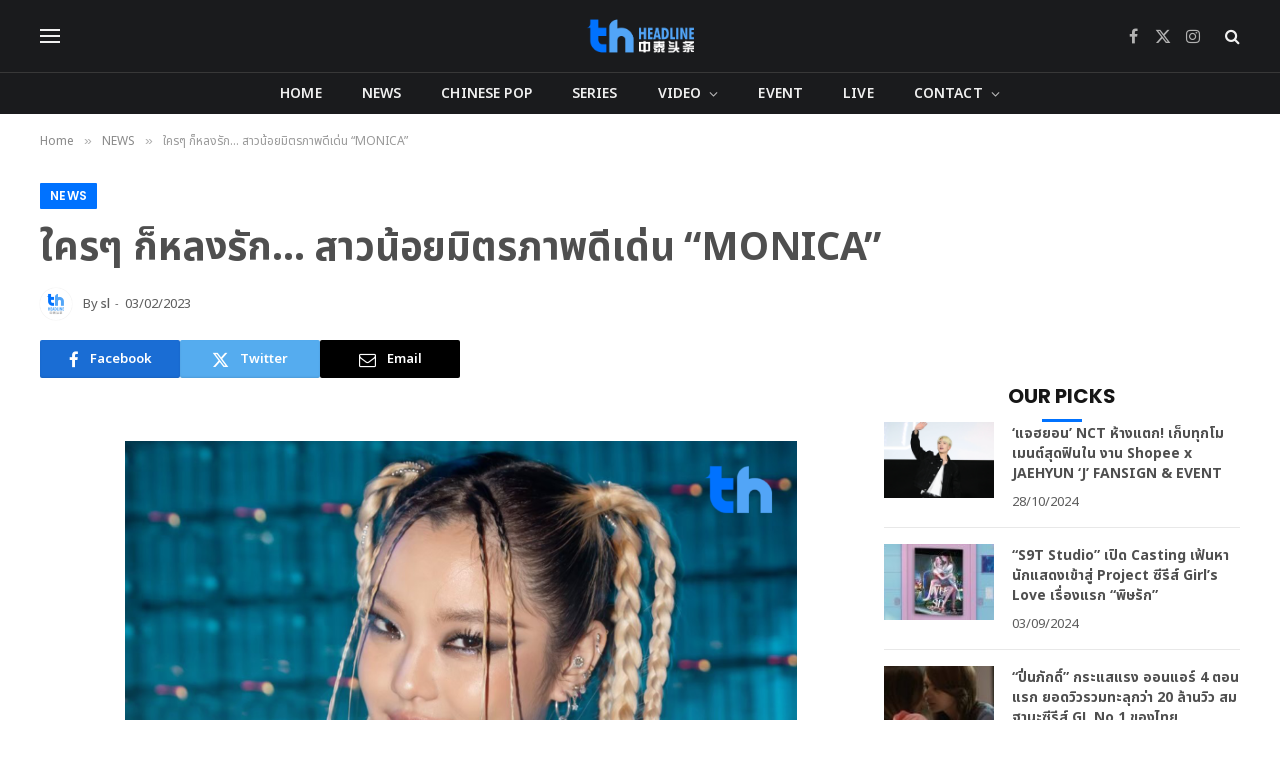

--- FILE ---
content_type: text/html; charset=UTF-8
request_url: https://www.thheadline.com/example-4/6306.html
body_size: 23100
content:

<!DOCTYPE html>
<html lang="en-US" class="s-light site-s-light">

<head>

	<meta charset="UTF-8" />
	<meta name="viewport" content="width=device-width, initial-scale=1" />
	<title>ใครๆ ก็หลงรัก&#8230; สาวน้อยมิตรภาพดีเด่น “MONICA” &#8211; TH Headline</title><link rel="preload" as="font" href="https://www.thheadline.com/wp-content/themes/smart-mag/css/icons/fonts/ts-icons.woff2?v3.1" type="font/woff2" crossorigin="anonymous" />
<meta name='robots' content='max-image-preview:large' />
	<style>img:is([sizes="auto" i], [sizes^="auto," i]) { contain-intrinsic-size: 3000px 1500px }</style>
	<link rel='dns-prefetch' href='//fonts.googleapis.com' />
<script type="text/javascript">
/* <![CDATA[ */
window._wpemojiSettings = {"baseUrl":"https:\/\/s.w.org\/images\/core\/emoji\/15.0.3\/72x72\/","ext":".png","svgUrl":"https:\/\/s.w.org\/images\/core\/emoji\/15.0.3\/svg\/","svgExt":".svg","source":{"concatemoji":"https:\/\/www.thheadline.com\/wp-includes\/js\/wp-emoji-release.min.js?ver=6.7.2"}};
/*! This file is auto-generated */
!function(i,n){var o,s,e;function c(e){try{var t={supportTests:e,timestamp:(new Date).valueOf()};sessionStorage.setItem(o,JSON.stringify(t))}catch(e){}}function p(e,t,n){e.clearRect(0,0,e.canvas.width,e.canvas.height),e.fillText(t,0,0);var t=new Uint32Array(e.getImageData(0,0,e.canvas.width,e.canvas.height).data),r=(e.clearRect(0,0,e.canvas.width,e.canvas.height),e.fillText(n,0,0),new Uint32Array(e.getImageData(0,0,e.canvas.width,e.canvas.height).data));return t.every(function(e,t){return e===r[t]})}function u(e,t,n){switch(t){case"flag":return n(e,"\ud83c\udff3\ufe0f\u200d\u26a7\ufe0f","\ud83c\udff3\ufe0f\u200b\u26a7\ufe0f")?!1:!n(e,"\ud83c\uddfa\ud83c\uddf3","\ud83c\uddfa\u200b\ud83c\uddf3")&&!n(e,"\ud83c\udff4\udb40\udc67\udb40\udc62\udb40\udc65\udb40\udc6e\udb40\udc67\udb40\udc7f","\ud83c\udff4\u200b\udb40\udc67\u200b\udb40\udc62\u200b\udb40\udc65\u200b\udb40\udc6e\u200b\udb40\udc67\u200b\udb40\udc7f");case"emoji":return!n(e,"\ud83d\udc26\u200d\u2b1b","\ud83d\udc26\u200b\u2b1b")}return!1}function f(e,t,n){var r="undefined"!=typeof WorkerGlobalScope&&self instanceof WorkerGlobalScope?new OffscreenCanvas(300,150):i.createElement("canvas"),a=r.getContext("2d",{willReadFrequently:!0}),o=(a.textBaseline="top",a.font="600 32px Arial",{});return e.forEach(function(e){o[e]=t(a,e,n)}),o}function t(e){var t=i.createElement("script");t.src=e,t.defer=!0,i.head.appendChild(t)}"undefined"!=typeof Promise&&(o="wpEmojiSettingsSupports",s=["flag","emoji"],n.supports={everything:!0,everythingExceptFlag:!0},e=new Promise(function(e){i.addEventListener("DOMContentLoaded",e,{once:!0})}),new Promise(function(t){var n=function(){try{var e=JSON.parse(sessionStorage.getItem(o));if("object"==typeof e&&"number"==typeof e.timestamp&&(new Date).valueOf()<e.timestamp+604800&&"object"==typeof e.supportTests)return e.supportTests}catch(e){}return null}();if(!n){if("undefined"!=typeof Worker&&"undefined"!=typeof OffscreenCanvas&&"undefined"!=typeof URL&&URL.createObjectURL&&"undefined"!=typeof Blob)try{var e="postMessage("+f.toString()+"("+[JSON.stringify(s),u.toString(),p.toString()].join(",")+"));",r=new Blob([e],{type:"text/javascript"}),a=new Worker(URL.createObjectURL(r),{name:"wpTestEmojiSupports"});return void(a.onmessage=function(e){c(n=e.data),a.terminate(),t(n)})}catch(e){}c(n=f(s,u,p))}t(n)}).then(function(e){for(var t in e)n.supports[t]=e[t],n.supports.everything=n.supports.everything&&n.supports[t],"flag"!==t&&(n.supports.everythingExceptFlag=n.supports.everythingExceptFlag&&n.supports[t]);n.supports.everythingExceptFlag=n.supports.everythingExceptFlag&&!n.supports.flag,n.DOMReady=!1,n.readyCallback=function(){n.DOMReady=!0}}).then(function(){return e}).then(function(){var e;n.supports.everything||(n.readyCallback(),(e=n.source||{}).concatemoji?t(e.concatemoji):e.wpemoji&&e.twemoji&&(t(e.twemoji),t(e.wpemoji)))}))}((window,document),window._wpemojiSettings);
/* ]]> */
</script>
<style id='wp-emoji-styles-inline-css' type='text/css'>

	img.wp-smiley, img.emoji {
		display: inline !important;
		border: none !important;
		box-shadow: none !important;
		height: 1em !important;
		width: 1em !important;
		margin: 0 0.07em !important;
		vertical-align: -0.1em !important;
		background: none !important;
		padding: 0 !important;
	}
</style>
<link rel='stylesheet' id='wp-block-library-css' href='https://www.thheadline.com/wp-includes/css/dist/block-library/style.min.css?ver=6.7.2' type='text/css' media='all' />
<style id='classic-theme-styles-inline-css' type='text/css'>
/*! This file is auto-generated */
.wp-block-button__link{color:#fff;background-color:#32373c;border-radius:9999px;box-shadow:none;text-decoration:none;padding:calc(.667em + 2px) calc(1.333em + 2px);font-size:1.125em}.wp-block-file__button{background:#32373c;color:#fff;text-decoration:none}
</style>
<style id='global-styles-inline-css' type='text/css'>
:root{--wp--preset--aspect-ratio--square: 1;--wp--preset--aspect-ratio--4-3: 4/3;--wp--preset--aspect-ratio--3-4: 3/4;--wp--preset--aspect-ratio--3-2: 3/2;--wp--preset--aspect-ratio--2-3: 2/3;--wp--preset--aspect-ratio--16-9: 16/9;--wp--preset--aspect-ratio--9-16: 9/16;--wp--preset--color--black: #000000;--wp--preset--color--cyan-bluish-gray: #abb8c3;--wp--preset--color--white: #ffffff;--wp--preset--color--pale-pink: #f78da7;--wp--preset--color--vivid-red: #cf2e2e;--wp--preset--color--luminous-vivid-orange: #ff6900;--wp--preset--color--luminous-vivid-amber: #fcb900;--wp--preset--color--light-green-cyan: #7bdcb5;--wp--preset--color--vivid-green-cyan: #00d084;--wp--preset--color--pale-cyan-blue: #8ed1fc;--wp--preset--color--vivid-cyan-blue: #0693e3;--wp--preset--color--vivid-purple: #9b51e0;--wp--preset--gradient--vivid-cyan-blue-to-vivid-purple: linear-gradient(135deg,rgba(6,147,227,1) 0%,rgb(155,81,224) 100%);--wp--preset--gradient--light-green-cyan-to-vivid-green-cyan: linear-gradient(135deg,rgb(122,220,180) 0%,rgb(0,208,130) 100%);--wp--preset--gradient--luminous-vivid-amber-to-luminous-vivid-orange: linear-gradient(135deg,rgba(252,185,0,1) 0%,rgba(255,105,0,1) 100%);--wp--preset--gradient--luminous-vivid-orange-to-vivid-red: linear-gradient(135deg,rgba(255,105,0,1) 0%,rgb(207,46,46) 100%);--wp--preset--gradient--very-light-gray-to-cyan-bluish-gray: linear-gradient(135deg,rgb(238,238,238) 0%,rgb(169,184,195) 100%);--wp--preset--gradient--cool-to-warm-spectrum: linear-gradient(135deg,rgb(74,234,220) 0%,rgb(151,120,209) 20%,rgb(207,42,186) 40%,rgb(238,44,130) 60%,rgb(251,105,98) 80%,rgb(254,248,76) 100%);--wp--preset--gradient--blush-light-purple: linear-gradient(135deg,rgb(255,206,236) 0%,rgb(152,150,240) 100%);--wp--preset--gradient--blush-bordeaux: linear-gradient(135deg,rgb(254,205,165) 0%,rgb(254,45,45) 50%,rgb(107,0,62) 100%);--wp--preset--gradient--luminous-dusk: linear-gradient(135deg,rgb(255,203,112) 0%,rgb(199,81,192) 50%,rgb(65,88,208) 100%);--wp--preset--gradient--pale-ocean: linear-gradient(135deg,rgb(255,245,203) 0%,rgb(182,227,212) 50%,rgb(51,167,181) 100%);--wp--preset--gradient--electric-grass: linear-gradient(135deg,rgb(202,248,128) 0%,rgb(113,206,126) 100%);--wp--preset--gradient--midnight: linear-gradient(135deg,rgb(2,3,129) 0%,rgb(40,116,252) 100%);--wp--preset--font-size--small: 13px;--wp--preset--font-size--medium: 20px;--wp--preset--font-size--large: 36px;--wp--preset--font-size--x-large: 42px;--wp--preset--spacing--20: 0.44rem;--wp--preset--spacing--30: 0.67rem;--wp--preset--spacing--40: 1rem;--wp--preset--spacing--50: 1.5rem;--wp--preset--spacing--60: 2.25rem;--wp--preset--spacing--70: 3.38rem;--wp--preset--spacing--80: 5.06rem;--wp--preset--shadow--natural: 6px 6px 9px rgba(0, 0, 0, 0.2);--wp--preset--shadow--deep: 12px 12px 50px rgba(0, 0, 0, 0.4);--wp--preset--shadow--sharp: 6px 6px 0px rgba(0, 0, 0, 0.2);--wp--preset--shadow--outlined: 6px 6px 0px -3px rgba(255, 255, 255, 1), 6px 6px rgba(0, 0, 0, 1);--wp--preset--shadow--crisp: 6px 6px 0px rgba(0, 0, 0, 1);}:where(.is-layout-flex){gap: 0.5em;}:where(.is-layout-grid){gap: 0.5em;}body .is-layout-flex{display: flex;}.is-layout-flex{flex-wrap: wrap;align-items: center;}.is-layout-flex > :is(*, div){margin: 0;}body .is-layout-grid{display: grid;}.is-layout-grid > :is(*, div){margin: 0;}:where(.wp-block-columns.is-layout-flex){gap: 2em;}:where(.wp-block-columns.is-layout-grid){gap: 2em;}:where(.wp-block-post-template.is-layout-flex){gap: 1.25em;}:where(.wp-block-post-template.is-layout-grid){gap: 1.25em;}.has-black-color{color: var(--wp--preset--color--black) !important;}.has-cyan-bluish-gray-color{color: var(--wp--preset--color--cyan-bluish-gray) !important;}.has-white-color{color: var(--wp--preset--color--white) !important;}.has-pale-pink-color{color: var(--wp--preset--color--pale-pink) !important;}.has-vivid-red-color{color: var(--wp--preset--color--vivid-red) !important;}.has-luminous-vivid-orange-color{color: var(--wp--preset--color--luminous-vivid-orange) !important;}.has-luminous-vivid-amber-color{color: var(--wp--preset--color--luminous-vivid-amber) !important;}.has-light-green-cyan-color{color: var(--wp--preset--color--light-green-cyan) !important;}.has-vivid-green-cyan-color{color: var(--wp--preset--color--vivid-green-cyan) !important;}.has-pale-cyan-blue-color{color: var(--wp--preset--color--pale-cyan-blue) !important;}.has-vivid-cyan-blue-color{color: var(--wp--preset--color--vivid-cyan-blue) !important;}.has-vivid-purple-color{color: var(--wp--preset--color--vivid-purple) !important;}.has-black-background-color{background-color: var(--wp--preset--color--black) !important;}.has-cyan-bluish-gray-background-color{background-color: var(--wp--preset--color--cyan-bluish-gray) !important;}.has-white-background-color{background-color: var(--wp--preset--color--white) !important;}.has-pale-pink-background-color{background-color: var(--wp--preset--color--pale-pink) !important;}.has-vivid-red-background-color{background-color: var(--wp--preset--color--vivid-red) !important;}.has-luminous-vivid-orange-background-color{background-color: var(--wp--preset--color--luminous-vivid-orange) !important;}.has-luminous-vivid-amber-background-color{background-color: var(--wp--preset--color--luminous-vivid-amber) !important;}.has-light-green-cyan-background-color{background-color: var(--wp--preset--color--light-green-cyan) !important;}.has-vivid-green-cyan-background-color{background-color: var(--wp--preset--color--vivid-green-cyan) !important;}.has-pale-cyan-blue-background-color{background-color: var(--wp--preset--color--pale-cyan-blue) !important;}.has-vivid-cyan-blue-background-color{background-color: var(--wp--preset--color--vivid-cyan-blue) !important;}.has-vivid-purple-background-color{background-color: var(--wp--preset--color--vivid-purple) !important;}.has-black-border-color{border-color: var(--wp--preset--color--black) !important;}.has-cyan-bluish-gray-border-color{border-color: var(--wp--preset--color--cyan-bluish-gray) !important;}.has-white-border-color{border-color: var(--wp--preset--color--white) !important;}.has-pale-pink-border-color{border-color: var(--wp--preset--color--pale-pink) !important;}.has-vivid-red-border-color{border-color: var(--wp--preset--color--vivid-red) !important;}.has-luminous-vivid-orange-border-color{border-color: var(--wp--preset--color--luminous-vivid-orange) !important;}.has-luminous-vivid-amber-border-color{border-color: var(--wp--preset--color--luminous-vivid-amber) !important;}.has-light-green-cyan-border-color{border-color: var(--wp--preset--color--light-green-cyan) !important;}.has-vivid-green-cyan-border-color{border-color: var(--wp--preset--color--vivid-green-cyan) !important;}.has-pale-cyan-blue-border-color{border-color: var(--wp--preset--color--pale-cyan-blue) !important;}.has-vivid-cyan-blue-border-color{border-color: var(--wp--preset--color--vivid-cyan-blue) !important;}.has-vivid-purple-border-color{border-color: var(--wp--preset--color--vivid-purple) !important;}.has-vivid-cyan-blue-to-vivid-purple-gradient-background{background: var(--wp--preset--gradient--vivid-cyan-blue-to-vivid-purple) !important;}.has-light-green-cyan-to-vivid-green-cyan-gradient-background{background: var(--wp--preset--gradient--light-green-cyan-to-vivid-green-cyan) !important;}.has-luminous-vivid-amber-to-luminous-vivid-orange-gradient-background{background: var(--wp--preset--gradient--luminous-vivid-amber-to-luminous-vivid-orange) !important;}.has-luminous-vivid-orange-to-vivid-red-gradient-background{background: var(--wp--preset--gradient--luminous-vivid-orange-to-vivid-red) !important;}.has-very-light-gray-to-cyan-bluish-gray-gradient-background{background: var(--wp--preset--gradient--very-light-gray-to-cyan-bluish-gray) !important;}.has-cool-to-warm-spectrum-gradient-background{background: var(--wp--preset--gradient--cool-to-warm-spectrum) !important;}.has-blush-light-purple-gradient-background{background: var(--wp--preset--gradient--blush-light-purple) !important;}.has-blush-bordeaux-gradient-background{background: var(--wp--preset--gradient--blush-bordeaux) !important;}.has-luminous-dusk-gradient-background{background: var(--wp--preset--gradient--luminous-dusk) !important;}.has-pale-ocean-gradient-background{background: var(--wp--preset--gradient--pale-ocean) !important;}.has-electric-grass-gradient-background{background: var(--wp--preset--gradient--electric-grass) !important;}.has-midnight-gradient-background{background: var(--wp--preset--gradient--midnight) !important;}.has-small-font-size{font-size: var(--wp--preset--font-size--small) !important;}.has-medium-font-size{font-size: var(--wp--preset--font-size--medium) !important;}.has-large-font-size{font-size: var(--wp--preset--font-size--large) !important;}.has-x-large-font-size{font-size: var(--wp--preset--font-size--x-large) !important;}
:where(.wp-block-post-template.is-layout-flex){gap: 1.25em;}:where(.wp-block-post-template.is-layout-grid){gap: 1.25em;}
:where(.wp-block-columns.is-layout-flex){gap: 2em;}:where(.wp-block-columns.is-layout-grid){gap: 2em;}
:root :where(.wp-block-pullquote){font-size: 1.5em;line-height: 1.6;}
</style>
<link rel='stylesheet' id='smartmag-core-css' href='https://www.thheadline.com/wp-content/themes/smart-mag/style.css?ver=10.2.1' type='text/css' media='all' />
<style id='smartmag-core-inline-css' type='text/css'>
:root { --c-main: #0072ff;
--c-main-rgb: 0,114,255;
--c-headings: #4f4f4f;
--text-font: "Noto Sans Thai", system-ui, -apple-system, "Segoe UI", Arial, sans-serif;
--body-font: "Noto Sans Thai", system-ui, -apple-system, "Segoe UI", Arial, sans-serif;
--title-font: "Noto Sans Thai", system-ui, -apple-system, "Segoe UI", Arial, sans-serif;
--h-font: "Noto Sans Thai", system-ui, -apple-system, "Segoe UI", Arial, sans-serif;
--text-h-font: var(--h-font);
--title-size-s: 16px;
--title-size-n: 17px;
--title-size-m: 18px;
--title-fw-semi: 700;
--c-post-meta: #5e5e5e; }
.s-dark, .site-s-dark { --c-main: #0072ff; --c-main-rgb: 0,114,255; }
.s-dark body { background-color: #ffffff; }
.s-light { --body-color: #4f4f4f; --c-excerpts: #4f4f4f; }
.post-content { color: #4f4f4f; }
.s-dark { --body-color: #4f4f4f; --c-excerpts: #4f4f4f; }
.s-dark .post-content { color: #4f4f4f; }
.s-dark, .site-s-dark .s-light { --c-headings: #4f4f4f; }
.post-title { --c-headings: #4f4f4f; }
.s-dark .post-title { --c-headings: #4f4f4f; }
.main-sidebar .widget-title { --space-below: 1px; }
.smart-head-main .smart-head-mid { --head-h: 72px; }
.s-dark .smart-head-main .smart-head-mid,
.smart-head-main .s-dark.smart-head-mid { background-color: #1a1b1d; }
.smart-head-main .smart-head-bot { --head-h: 42px; background-color: #1a1b1d; border-top-width: 1px; }
.s-dark .smart-head-main .smart-head-bot,
.smart-head-main .s-dark.smart-head-bot { border-top-color: #383838; }
.smart-head-main .smart-head-bot { border-bottom-width: 0px; }
.s-dark .smart-head-main .smart-head-bot,
.smart-head-main .s-dark.smart-head-bot { border-bottom-color: #383838; }
.navigation-main .menu > li > a { font-size: 14px; text-transform: uppercase; letter-spacing: .01em; }
.navigation-main .menu > li li a { font-size: 13px; }
.navigation-main { --nav-items-space: 20px; }
.nav-hov-b .menu > li > a:before { border-width: 3px; }
.s-dark .navigation { --c-nav-blip: #bababa; --c-nav-hov-bg: rgba(239,239,239,0); }
.s-dark .smart-head-main .spc-social,
.smart-head-main .s-dark .spc-social { --c-spc-social: #b2b2b2; }
.smart-head-main .spc-social { --spc-social-fs: 16px; --spc-social-space: 5px; }
.smart-head-main .hamburger-icon { --line-weight: 2px; }
.smart-head-main .offcanvas-toggle { --item-mr: 25px; }
.smart-head .ts-button1 { font-weight: bold; line-height: .8; letter-spacing: 0.08em; }
.upper-footer .block-head { --space-below: 35px; --line-weight: 3px; --c-border: #0a0a0a; }
.post-meta .meta-item, .post-meta .text-in { font-size: 13px; }
.post-meta .post-cat > a { font-family: "Poppins", system-ui, -apple-system, "Segoe UI", Arial, sans-serif; font-weight: 600; }
.s-light .block-wrap.s-dark { --c-post-meta: var(--c-contrast-450); }
.s-dark, .s-light .block-wrap.s-dark { --c-post-meta: #5e5e5e; }
.post-meta .post-author > a { color: #5e5e5e; }
.s-dark .post-meta .post-author > a { color: #5e5e5e; }
.post-meta .post-cat > a { color: #5e5e5e; }
.post-meta { --p-meta-sep: "-"; --p-meta-sep-pad: 5px; }
.post-meta .meta-item:before { transform: scale(0.85); }
.cat-labels .category { font-family: "Poppins", system-ui, -apple-system, "Segoe UI", Arial, sans-serif; font-size: 13px; font-weight: 600; font-style: normal; text-transform: uppercase; line-height: 1.8; }
.block-head .heading { font-family: "Poppins", system-ui, -apple-system, "Segoe UI", Arial, sans-serif; }
.block-head-c .heading { font-size: 20px; }
.block-head-c { --line-weight: 3px; }
.block-head-c2 { --line-weight: 3px; }
.block-head-e1 .heading { font-size: 20px; }
.read-more-basic { color: #212121; }
.s-dark .read-more-basic { color: #212121; }
.load-button { color: #212121; }
.s-dark .load-button { color: #212121; }
.has-nums:not(.has-nums-c) { --num-color: #212121; }
.s-dark .has-nums:not(.has-nums-c) { --num-color: #212121; }
.site-s-light .entry-content { color: #212121; }
.s-dark .entry-content { color: #212121; }
.site-s-light .post-content { --c-headings: #212121; }
.s-dark .post-content { --c-headings: #212121; }
.post-share-float .service { margin-bottom: 6px; font-size: 16px; }
.s-head-large .post-title { font-size: 39px; }
@media (min-width: 941px) and (max-width: 1200px) { .navigation-main .menu > li > a { font-size: calc(10px + (14px - 10px) * .7); } }
@media (max-width: 767px) { .s-head-large .post-title { font-size: 32px; } }


.term-color-7 { --c-main: #0093cc; }
.navigation .menu-cat-7 { --c-term: #0093cc; }

</style>
<link rel='stylesheet' id='smartmag-magnific-popup-css' href='https://www.thheadline.com/wp-content/themes/smart-mag/css/lightbox.css?ver=10.2.1' type='text/css' media='all' />
<link rel='stylesheet' id='smartmag-icons-css' href='https://www.thheadline.com/wp-content/themes/smart-mag/css/icons/icons.css?ver=10.2.1' type='text/css' media='all' />
<link crossorigin="anonymous" rel='stylesheet' id='smartmag-gfonts-custom-css' href='https://fonts.googleapis.com/css?family=Noto+Sans+Thai%3A400%2C500%2C600%2C700%7CPoppins%3A600%2C400%2C500%2C700&#038;display=swap' type='text/css' media='all' />
<script type="text/javascript" id="smartmag-lazy-inline-js-after">
/* <![CDATA[ */
/**
 * @copyright ThemeSphere
 * @preserve
 */
var BunyadLazy={};BunyadLazy.load=function(){function a(e,n){var t={};e.dataset.bgset&&e.dataset.sizes?(t.sizes=e.dataset.sizes,t.srcset=e.dataset.bgset):t.src=e.dataset.bgsrc,function(t){var a=t.dataset.ratio;if(0<a){const e=t.parentElement;if(e.classList.contains("media-ratio")){const n=e.style;n.getPropertyValue("--a-ratio")||(n.paddingBottom=100/a+"%")}}}(e);var a,o=document.createElement("img");for(a in o.onload=function(){var t="url('"+(o.currentSrc||o.src)+"')",a=e.style;a.backgroundImage!==t&&requestAnimationFrame(()=>{a.backgroundImage=t,n&&n()}),o.onload=null,o.onerror=null,o=null},o.onerror=o.onload,t)o.setAttribute(a,t[a]);o&&o.complete&&0<o.naturalWidth&&o.onload&&o.onload()}function e(t){t.dataset.loaded||a(t,()=>{document.dispatchEvent(new Event("lazyloaded")),t.dataset.loaded=1})}function n(t){"complete"===document.readyState?t():window.addEventListener("load",t)}return{initEarly:function(){var t,a=()=>{document.querySelectorAll(".img.bg-cover:not(.lazyload)").forEach(e)};"complete"!==document.readyState?(t=setInterval(a,150),n(()=>{a(),clearInterval(t)})):a()},callOnLoad:n,initBgImages:function(t){t&&n(()=>{document.querySelectorAll(".img.bg-cover").forEach(e)})},bgLoad:a}}(),BunyadLazy.load.initEarly();
/* ]]> */
</script>
<script type="text/javascript" src="https://www.thheadline.com/wp-content/plugins/sphere-post-views/assets/js/post-views.js?ver=1.0.1" id="sphere-post-views-js"></script>
<script type="text/javascript" id="sphere-post-views-js-after">
/* <![CDATA[ */
var Sphere_PostViews = {"ajaxUrl":"https:\/\/www.thheadline.com\/wp-admin\/admin-ajax.php?sphere_post_views=1","sampling":0,"samplingRate":10,"repeatCountDelay":0,"postID":6306,"token":"c22086ecc4"}
/* ]]> */
</script>
<script type="text/javascript" src="https://www.thheadline.com/wp-includes/js/jquery/jquery.min.js?ver=3.7.1" id="jquery-core-js"></script>
<script type="text/javascript" src="https://www.thheadline.com/wp-includes/js/jquery/jquery-migrate.min.js?ver=3.4.1" id="jquery-migrate-js"></script>
<link rel="https://api.w.org/" href="https://www.thheadline.com/wp-json/" /><link rel="alternate" title="JSON" type="application/json" href="https://www.thheadline.com/wp-json/wp/v2/posts/6306" /><link rel="EditURI" type="application/rsd+xml" title="RSD" href="https://www.thheadline.com/xmlrpc.php?rsd" />
<meta name="generator" content="WordPress 6.7.2" />
<link rel="canonical" href="https://www.thheadline.com/example-4/6306.html" />
<link rel='shortlink' href='https://www.thheadline.com/?p=6306' />
<link rel="alternate" title="oEmbed (JSON)" type="application/json+oembed" href="https://www.thheadline.com/wp-json/oembed/1.0/embed?url=https%3A%2F%2Fwww.thheadline.com%2Fexample-4%2F6306.html" />
<link rel="alternate" title="oEmbed (XML)" type="text/xml+oembed" href="https://www.thheadline.com/wp-json/oembed/1.0/embed?url=https%3A%2F%2Fwww.thheadline.com%2Fexample-4%2F6306.html&#038;format=xml" />

		<script>
		var BunyadSchemeKey = 'bunyad-scheme';
		(() => {
			const d = document.documentElement;
			const c = d.classList;
			var scheme = localStorage.getItem(BunyadSchemeKey);
			
			if (scheme) {
				d.dataset.origClass = c;
				scheme === 'dark' ? c.remove('s-light', 'site-s-light') : c.remove('s-dark', 'site-s-dark');
				c.add('site-s-' + scheme, 's-' + scheme);
			}
		})();
		</script>
		<meta name="generator" content="Elementor 3.28.0; features: additional_custom_breakpoints, e_local_google_fonts; settings: css_print_method-external, google_font-enabled, font_display-swap">
			<style>
				.e-con.e-parent:nth-of-type(n+4):not(.e-lazyloaded):not(.e-no-lazyload),
				.e-con.e-parent:nth-of-type(n+4):not(.e-lazyloaded):not(.e-no-lazyload) * {
					background-image: none !important;
				}
				@media screen and (max-height: 1024px) {
					.e-con.e-parent:nth-of-type(n+3):not(.e-lazyloaded):not(.e-no-lazyload),
					.e-con.e-parent:nth-of-type(n+3):not(.e-lazyloaded):not(.e-no-lazyload) * {
						background-image: none !important;
					}
				}
				@media screen and (max-height: 640px) {
					.e-con.e-parent:nth-of-type(n+2):not(.e-lazyloaded):not(.e-no-lazyload),
					.e-con.e-parent:nth-of-type(n+2):not(.e-lazyloaded):not(.e-no-lazyload) * {
						background-image: none !important;
					}
				}
			</style>
			<link rel="amphtml" href="https://www.thheadline.com/example-4/6306.html?amp=1"><link rel="icon" href="https://www.thheadline.com/wp-content/uploads/2022/12/cropped-LOGO_EDIT_FINAL01_ALPHA-03-1-32x32.png" sizes="32x32" />
<link rel="icon" href="https://www.thheadline.com/wp-content/uploads/2022/12/cropped-LOGO_EDIT_FINAL01_ALPHA-03-1-192x192.png" sizes="192x192" />
<link rel="apple-touch-icon" href="https://www.thheadline.com/wp-content/uploads/2022/12/cropped-LOGO_EDIT_FINAL01_ALPHA-03-1-180x180.png" />
<meta name="msapplication-TileImage" content="https://www.thheadline.com/wp-content/uploads/2022/12/cropped-LOGO_EDIT_FINAL01_ALPHA-03-1-270x270.png" />
		<style type="text/css" id="wp-custom-css">
			#smart-head .ts-button.ts-button-a.ts-button1{
	display:none;
}		</style>
		

</head>

<body class="post-template-default single single-post postid-6306 single-format-standard wp-custom-logo right-sidebar post-layout-large post-cat-2 has-lb has-lb-sm ts-img-hov-fade layout-normal elementor-default elementor-kit-6">



<div class="main-wrap">

	
<div class="off-canvas-backdrop"></div>
<div class="mobile-menu-container off-canvas" id="off-canvas">

	<div class="off-canvas-head">
		<a href="#" class="close">
			<span class="visuallyhidden">Close Menu</span>
			<i class="tsi tsi-times"></i>
		</a>

		<div class="ts-logo">
					</div>
	</div>

	<div class="off-canvas-content">

					<ul class="mobile-menu"></ul>
		
					<div class="off-canvas-widgets">
				
		<div id="smartmag-block-newsletter-2" class="widget ts-block-widget smartmag-widget-newsletter">		
		<div class="block">
			<div class="block-newsletter ">
	<div class="spc-newsletter spc-newsletter-b spc-newsletter-center spc-newsletter-sm">

		<div class="bg-wrap"></div>

		
		<div class="inner">

			
			
			<h3 class="heading">
				Subscribe to Updates			</h3>

							<div class="base-text message">
					<p>Get the latest creative news from FooBar about art, design and business.</p>
</div>
			
							<form method="post" action="" class="form fields-style fields-full" target="_blank">
					<div class="main-fields">
						<p class="field-email">
							<input type="email" name="EMAIL" placeholder="Your email address.." required />
						</p>
						
						<p class="field-submit">
							<input type="submit" value="Subscribe" />
						</p>
					</div>

											<p class="disclaimer">
							<label>
																	<input type="checkbox" name="privacy" required />
								
								By signing up, you agree to the our terms and our <a href="#">Privacy Policy</a> agreement.							</label>
						</p>
									</form>
			
			
		</div>
	</div>
</div>		</div>

		</div>
		<div id="smartmag-block-posts-small-3" class="widget ts-block-widget smartmag-widget-posts-small">		
		<div class="block">
					<section class="block-wrap block-posts-small block-sc mb-none" data-id="1">

			<div class="widget-title block-head block-head-ac block-head-b"><h5 class="heading">What's Hot</h5></div>	
			<div class="block-content">
				
	<div class="loop loop-small loop-small-a loop-sep loop-small-sep grid grid-1 md:grid-1 sm:grid-1 xs:grid-1">

					
<article class="l-post small-post small-a-post m-pos-left">

	
			<div class="media">

		
			<a href="https://www.thheadline.com/example-4/39159.html" class="image-link media-ratio ar-bunyad-thumb" title="“STAR HUNTER” ปิดโปรเจกต์ “COSMOS PROJECT SEASON 2” อย่างยิ่งใหญ่ เตรียมเปิดตัว Girl Group หน้าใหม่ 9 คน"><span data-bgsrc="https://www.thheadline.com/wp-content/uploads/2026/01/News_updateWWW-93-300x169.jpg" class="img bg-cover wp-post-image attachment-medium size-medium lazyload" data-bgset="https://www.thheadline.com/wp-content/uploads/2026/01/News_updateWWW-93-300x169.jpg 300w, https://www.thheadline.com/wp-content/uploads/2026/01/News_updateWWW-93-1024x576.jpg 1024w, https://www.thheadline.com/wp-content/uploads/2026/01/News_updateWWW-93-768x432.jpg 768w, https://www.thheadline.com/wp-content/uploads/2026/01/News_updateWWW-93-1536x864.jpg 1536w, https://www.thheadline.com/wp-content/uploads/2026/01/News_updateWWW-93-150x84.jpg 150w, https://www.thheadline.com/wp-content/uploads/2026/01/News_updateWWW-93-450x253.jpg 450w, https://www.thheadline.com/wp-content/uploads/2026/01/News_updateWWW-93-1200x675.jpg 1200w, https://www.thheadline.com/wp-content/uploads/2026/01/News_updateWWW-93.jpg 1920w" data-sizes="(max-width: 110px) 100vw, 110px"></span></a>			
			
			
			
		
		</div>
	

	
		<div class="content">

			<div class="post-meta post-meta-a post-meta-left has-below"><h4 class="is-title post-title"><a href="https://www.thheadline.com/example-4/39159.html">“STAR HUNTER” ปิดโปรเจกต์ “COSMOS PROJECT SEASON 2” อย่างยิ่งใหญ่ เตรียมเปิดตัว Girl Group หน้าใหม่ 9 คน</a></h4><div class="post-meta-items meta-below"><span class="meta-item date"><span class="date-link"><time class="post-date" datetime="2026-01-16T17:00:19+07:00">16/01/2026</time></span></span></div></div>			
			
			
		</div>

	
</article>	
					
<article class="l-post small-post small-a-post m-pos-left">

	
			<div class="media">

		
			<a href="https://www.thheadline.com/example-4/39157.html" class="image-link media-ratio ar-bunyad-thumb" title="เปิดเกมมิตรภาพบทใหม่! STAR HUNTER จับมือ MOJO MUSE ปล่อย  &#8220;BUDDY BOYS PROJECT&#8221; รวมพลัง 21 หนุ่ม สู่เรียลลิตี้สุดท้าทายที่ต้องดู"><span data-bgsrc="https://www.thheadline.com/wp-content/uploads/2026/01/News_updateWWW-92-300x169.jpg" class="img bg-cover wp-post-image attachment-medium size-medium lazyload" data-bgset="https://www.thheadline.com/wp-content/uploads/2026/01/News_updateWWW-92-300x169.jpg 300w, https://www.thheadline.com/wp-content/uploads/2026/01/News_updateWWW-92-1024x576.jpg 1024w, https://www.thheadline.com/wp-content/uploads/2026/01/News_updateWWW-92-768x432.jpg 768w, https://www.thheadline.com/wp-content/uploads/2026/01/News_updateWWW-92-1536x864.jpg 1536w, https://www.thheadline.com/wp-content/uploads/2026/01/News_updateWWW-92-150x84.jpg 150w, https://www.thheadline.com/wp-content/uploads/2026/01/News_updateWWW-92-450x253.jpg 450w, https://www.thheadline.com/wp-content/uploads/2026/01/News_updateWWW-92-1200x675.jpg 1200w, https://www.thheadline.com/wp-content/uploads/2026/01/News_updateWWW-92.jpg 1920w" data-sizes="(max-width: 110px) 100vw, 110px"></span></a>			
			
			
			
		
		</div>
	

	
		<div class="content">

			<div class="post-meta post-meta-a post-meta-left has-below"><h4 class="is-title post-title"><a href="https://www.thheadline.com/example-4/39157.html">เปิดเกมมิตรภาพบทใหม่! STAR HUNTER จับมือ MOJO MUSE ปล่อย  &#8220;BUDDY BOYS PROJECT&#8221; รวมพลัง 21 หนุ่ม สู่เรียลลิตี้สุดท้าทายที่ต้องดู</a></h4><div class="post-meta-items meta-below"><span class="meta-item date"><span class="date-link"><time class="post-date" datetime="2026-01-16T16:09:52+07:00">16/01/2026</time></span></span></div></div>			
			
			
		</div>

	
</article>	
					
<article class="l-post small-post small-a-post m-pos-left">

	
			<div class="media">

		
			<a href="https://www.thheadline.com/example-4/39155.html" class="image-link media-ratio ar-bunyad-thumb" title="“นนท์ ธนนท์” เปิดเวทีวาไรตี้ทอล์กโชว์ครั้งแรกในชีวิต! ต้อนรับวัย 30 “มาม่า Presents NONT TANONT โตแล้วไปไหน? ‘เธอ-ที่-ทอล์ก’” 8 มีนาคมนี้"><span data-bgsrc="https://www.thheadline.com/wp-content/uploads/2026/01/News_updateWWW-91-300x169.jpg" class="img bg-cover wp-post-image attachment-medium size-medium lazyload" data-bgset="https://www.thheadline.com/wp-content/uploads/2026/01/News_updateWWW-91-300x169.jpg 300w, https://www.thheadline.com/wp-content/uploads/2026/01/News_updateWWW-91-1024x576.jpg 1024w, https://www.thheadline.com/wp-content/uploads/2026/01/News_updateWWW-91-768x432.jpg 768w, https://www.thheadline.com/wp-content/uploads/2026/01/News_updateWWW-91-1536x864.jpg 1536w, https://www.thheadline.com/wp-content/uploads/2026/01/News_updateWWW-91-150x84.jpg 150w, https://www.thheadline.com/wp-content/uploads/2026/01/News_updateWWW-91-450x253.jpg 450w, https://www.thheadline.com/wp-content/uploads/2026/01/News_updateWWW-91-1200x675.jpg 1200w, https://www.thheadline.com/wp-content/uploads/2026/01/News_updateWWW-91.jpg 1920w" data-sizes="(max-width: 110px) 100vw, 110px"></span></a>			
			
			
			
		
		</div>
	

	
		<div class="content">

			<div class="post-meta post-meta-a post-meta-left has-below"><h4 class="is-title post-title"><a href="https://www.thheadline.com/example-4/39155.html">“นนท์ ธนนท์” เปิดเวทีวาไรตี้ทอล์กโชว์ครั้งแรกในชีวิต! ต้อนรับวัย 30 “มาม่า Presents NONT TANONT โตแล้วไปไหน? ‘เธอ-ที่-ทอล์ก’” 8 มีนาคมนี้</a></h4><div class="post-meta-items meta-below"><span class="meta-item date"><span class="date-link"><time class="post-date" datetime="2026-01-16T16:01:04+07:00">16/01/2026</time></span></span></div></div>			
			
			
		</div>

	
</article>	
		
	</div>

					</div>

		</section>
				</div>

		</div>			</div>
		
		
		<div class="spc-social-block spc-social spc-social-b smart-head-social">
		
			
				<a href="https://www.facebook.com/thheadline" class="link service s-facebook" target="_blank" rel="nofollow noopener">
					<i class="icon tsi tsi-facebook"></i>					<span class="visuallyhidden">Facebook</span>
				</a>
									
			
				<a href="https://twitter.com/thheadline" class="link service s-twitter" target="_blank" rel="nofollow noopener">
					<i class="icon tsi tsi-twitter"></i>					<span class="visuallyhidden">X (Twitter)</span>
				</a>
									
			
				<a href="https://twitter.com/thheadline" class="link service s-instagram" target="_blank" rel="nofollow noopener">
					<i class="icon tsi tsi-instagram"></i>					<span class="visuallyhidden">Instagram</span>
				</a>
									
			
				<a href="https://www.youtube.com/c/THHeadline中泰头条" class="link service s-youtube" target="_blank" rel="nofollow noopener">
					<i class="icon tsi tsi-youtube-play"></i>					<span class="visuallyhidden">YouTube</span>
				</a>
									
			
		</div>

		
	</div>

</div>
<div class="smart-head smart-head-a smart-head-main" id="smart-head" data-sticky="auto" data-sticky-type="smart" data-sticky-full>
	
	<div class="smart-head-row smart-head-mid smart-head-row-3 s-dark smart-head-row-full">

		<div class="inner wrap">

							
				<div class="items items-left ">
				
<button class="offcanvas-toggle has-icon" type="button" aria-label="Menu">
	<span class="hamburger-icon hamburger-icon-b">
		<span class="inner"></span>
	</span>
</button>
	<a href="#" class="ts-button ts-button-a ts-button1">
		Subscribe	</a>
				</div>

							
				<div class="items items-center ">
					<a href="https://www.thheadline.com/" title="TH Headline" rel="home" class="logo-link ts-logo logo-is-image">
		<span>
			
				
					<img fetchpriority="high" src="http://www.thheadline.com/wp-content/uploads/2022/12/10-10.png" class="logo-image logo-image-dark" alt="TH Headline" width="1140" height="544"/><img src="http://www.thheadline.com/wp-content/uploads/2022/12/10-10.png" class="logo-image" alt="TH Headline" width="1140" height="544"/>
									 
					</span>
	</a>				</div>

							
				<div class="items items-right ">
				
		<div class="spc-social-block spc-social spc-social-a smart-head-social">
		
			
				<a href="https://www.facebook.com/thheadline" class="link service s-facebook" target="_blank" rel="nofollow noopener">
					<i class="icon tsi tsi-facebook"></i>					<span class="visuallyhidden">Facebook</span>
				</a>
									
			
				<a href="https://twitter.com/thheadline" class="link service s-twitter" target="_blank" rel="nofollow noopener">
					<i class="icon tsi tsi-twitter"></i>					<span class="visuallyhidden">X (Twitter)</span>
				</a>
									
			
				<a href="https://twitter.com/thheadline" class="link service s-instagram" target="_blank" rel="nofollow noopener">
					<i class="icon tsi tsi-instagram"></i>					<span class="visuallyhidden">Instagram</span>
				</a>
									
			
		</div>

		

	<a href="#" class="search-icon has-icon-only is-icon" title="Search">
		<i class="tsi tsi-search"></i>
	</a>

				</div>

						
		</div>
	</div>

	
	<div class="smart-head-row smart-head-bot smart-head-row-3 s-dark has-center-nav smart-head-row-full">

		<div class="inner wrap">

							
				<div class="items items-left empty">
								</div>

							
				<div class="items items-center ">
					<div class="nav-wrap">
		<nav class="navigation navigation-main nav-hov-b">
			<ul id="menu-main-menu" class="menu"><li id="menu-item-2709" class="menu-item menu-item-type-custom menu-item-object-custom menu-item-home menu-item-2709"><a href="http://www.thheadline.com">Home</a></li>
<li id="menu-item-2773" class="menu-item menu-item-type-taxonomy menu-item-object-category current-post-ancestor current-menu-parent current-post-parent menu-cat-2 menu-item-2773"><a href="https://www.thheadline.com/category/example-4">NEWS</a></li>
<li id="menu-item-2715" class="menu-item menu-item-type-taxonomy menu-item-object-category menu-cat-7 menu-item-2715"><a href="https://www.thheadline.com/category/chinesepop">CHINESE POP</a></li>
<li id="menu-item-2767" class="menu-item menu-item-type-taxonomy menu-item-object-category menu-cat-26 menu-item-2767"><a href="https://www.thheadline.com/category/series">SERIES</a></li>
<li id="menu-item-2717" class="menu-item menu-item-type-taxonomy menu-item-object-category menu-item-has-children menu-cat-3 menu-item-has-children item-mega-menu menu-item-2717"><a href="https://www.thheadline.com/category/video">VIDEO</a>
<div class="sub-menu mega-menu mega-menu-a wrap">

		
	<div class="column sub-cats">
		
		<ol class="sub-nav">
							
				<li class="menu-item menu-item-type-taxonomy menu-item-object-category menu-cat-5 menu-item-2718"><a href="https://www.thheadline.com/category/exclusiveinterview">EXCLUSIVE INTERVIEW</a></li>
				
							
				<li class="menu-item menu-item-type-taxonomy menu-item-object-category menu-cat-8 menu-item-2719"><a href="https://www.thheadline.com/category/specialinterview">SPECIAL INTERVIEW</a></li>
				
							
				<li class="menu-item menu-item-type-taxonomy menu-item-object-category menu-cat-66 menu-item-2970"><a href="https://www.thheadline.com/category/videonews">VIDEO NEWS</a></li>
				
						
			<li class="menu-item view-all menu-cat-3"><a href="https://www.thheadline.com/category/video">View All</a></li>
		</ol>
	
	</div>
	

		
	
	<section class="column recent-posts" data-columns="4">
					<div class="posts" data-id="5">

						<section class="block-wrap block-grid cols-gap-sm mb-none" data-id="2">

				
			<div class="block-content">
					
	<div class="loop loop-grid loop-grid-sm grid grid-4 md:grid-2 xs:grid-1">

					
<article class="l-post grid-post grid-sm-post">

	
			<div class="media">

		
			<a href="https://www.thheadline.com/video/25252.html" class="image-link media-ratio ratio-16-9" title="THHeadline X Beside You | Exclusive Interview"><span data-bgsrc="https://www.thheadline.com/wp-content/uploads/2024/02/THUMBNAIL_YT-3-450x253.jpg" class="img bg-cover wp-post-image attachment-bunyad-medium size-bunyad-medium lazyload" data-bgset="https://www.thheadline.com/wp-content/uploads/2024/02/THUMBNAIL_YT-3-450x253.jpg 450w, https://www.thheadline.com/wp-content/uploads/2024/02/THUMBNAIL_YT-3-300x169.jpg 300w, https://www.thheadline.com/wp-content/uploads/2024/02/THUMBNAIL_YT-3-1024x576.jpg 1024w, https://www.thheadline.com/wp-content/uploads/2024/02/THUMBNAIL_YT-3-768x432.jpg 768w, https://www.thheadline.com/wp-content/uploads/2024/02/THUMBNAIL_YT-3-1536x864.jpg 1536w, https://www.thheadline.com/wp-content/uploads/2024/02/THUMBNAIL_YT-3-150x84.jpg 150w, https://www.thheadline.com/wp-content/uploads/2024/02/THUMBNAIL_YT-3-1200x675.jpg 1200w, https://www.thheadline.com/wp-content/uploads/2024/02/THUMBNAIL_YT-3.jpg 1920w" data-sizes="(max-width: 377px) 100vw, 377px"></span></a>			
			
			
			
		
		</div>
	

	
		<div class="content">

			<div class="post-meta post-meta-a has-below"><h2 class="is-title post-title"><a href="https://www.thheadline.com/video/25252.html">THHeadline X Beside You | Exclusive Interview</a></h2><div class="post-meta-items meta-below"><span class="meta-item date"><span class="date-link"><time class="post-date" datetime="2024-02-08T20:00:12+07:00">08/02/2024</time></span></span></div></div>			
			
			
		</div>

	
</article>					
<article class="l-post grid-post grid-sm-post">

	
			<div class="media">

		
			<a href="https://www.thheadline.com/video/25251.html" class="image-link media-ratio ratio-16-9" title="THHeadline X FOR HIM THE SERIES | Exclusive Interview"><span data-bgsrc="https://www.thheadline.com/wp-content/uploads/2024/02/9654-450x253.jpg" class="img bg-cover wp-post-image attachment-bunyad-medium size-bunyad-medium lazyload" data-bgset="https://www.thheadline.com/wp-content/uploads/2024/02/9654-450x253.jpg 450w, https://www.thheadline.com/wp-content/uploads/2024/02/9654-300x169.jpg 300w, https://www.thheadline.com/wp-content/uploads/2024/02/9654-1024x576.jpg 1024w, https://www.thheadline.com/wp-content/uploads/2024/02/9654-768x432.jpg 768w, https://www.thheadline.com/wp-content/uploads/2024/02/9654-1536x864.jpg 1536w, https://www.thheadline.com/wp-content/uploads/2024/02/9654-150x84.jpg 150w, https://www.thheadline.com/wp-content/uploads/2024/02/9654-1200x675.jpg 1200w, https://www.thheadline.com/wp-content/uploads/2024/02/9654.jpg 1920w" data-sizes="(max-width: 377px) 100vw, 377px"></span></a>			
			
			
			
		
		</div>
	

	
		<div class="content">

			<div class="post-meta post-meta-a has-below"><h2 class="is-title post-title"><a href="https://www.thheadline.com/video/25251.html">THHeadline X FOR HIM THE SERIES | Exclusive Interview</a></h2><div class="post-meta-items meta-below"><span class="meta-item date"><span class="date-link"><time class="post-date" datetime="2024-02-02T20:00:08+07:00">02/02/2024</time></span></span></div></div>			
			
			
		</div>

	
</article>					
<article class="l-post grid-post grid-sm-post">

	
			<div class="media">

		
			<a href="https://www.thheadline.com/video/25247.html" class="image-link media-ratio ratio-16-9" title="THHeadline X BRIQ | Exclusive Interview"><span data-bgsrc="https://www.thheadline.com/wp-content/uploads/2024/02/THUMBNAIL_YT-2-450x253.jpg" class="img bg-cover wp-post-image attachment-bunyad-medium size-bunyad-medium lazyload" data-bgset="https://www.thheadline.com/wp-content/uploads/2024/02/THUMBNAIL_YT-2-450x253.jpg 450w, https://www.thheadline.com/wp-content/uploads/2024/02/THUMBNAIL_YT-2-300x169.jpg 300w, https://www.thheadline.com/wp-content/uploads/2024/02/THUMBNAIL_YT-2-1024x576.jpg 1024w, https://www.thheadline.com/wp-content/uploads/2024/02/THUMBNAIL_YT-2-768x432.jpg 768w, https://www.thheadline.com/wp-content/uploads/2024/02/THUMBNAIL_YT-2-1536x864.jpg 1536w, https://www.thheadline.com/wp-content/uploads/2024/02/THUMBNAIL_YT-2-150x84.jpg 150w, https://www.thheadline.com/wp-content/uploads/2024/02/THUMBNAIL_YT-2-1200x675.jpg 1200w, https://www.thheadline.com/wp-content/uploads/2024/02/THUMBNAIL_YT-2.jpg 1920w" data-sizes="(max-width: 377px) 100vw, 377px"></span></a>			
			
			
			
		
		</div>
	

	
		<div class="content">

			<div class="post-meta post-meta-a has-below"><h2 class="is-title post-title"><a href="https://www.thheadline.com/video/25247.html">THHeadline X BRIQ | Exclusive Interview</a></h2><div class="post-meta-items meta-below"><span class="meta-item date"><span class="date-link"><time class="post-date" datetime="2024-01-26T20:00:11+07:00">26/01/2024</time></span></span></div></div>			
			
			
		</div>

	
</article>					
<article class="l-post grid-post grid-sm-post">

	
			<div class="media">

		
			<a href="https://www.thheadline.com/video/25246.html" class="image-link media-ratio ratio-16-9" title="THHeadline X Project M.O.N | Exclusive Interview"><span data-bgsrc="https://www.thheadline.com/wp-content/uploads/2024/02/4455-450x253.jpg" class="img bg-cover wp-post-image attachment-bunyad-medium size-bunyad-medium lazyload" data-bgset="https://www.thheadline.com/wp-content/uploads/2024/02/4455-450x253.jpg 450w, https://www.thheadline.com/wp-content/uploads/2024/02/4455-300x169.jpg 300w, https://www.thheadline.com/wp-content/uploads/2024/02/4455-1024x576.jpg 1024w, https://www.thheadline.com/wp-content/uploads/2024/02/4455-768x432.jpg 768w, https://www.thheadline.com/wp-content/uploads/2024/02/4455-1536x864.jpg 1536w, https://www.thheadline.com/wp-content/uploads/2024/02/4455-150x84.jpg 150w, https://www.thheadline.com/wp-content/uploads/2024/02/4455-1200x675.jpg 1200w, https://www.thheadline.com/wp-content/uploads/2024/02/4455.jpg 1920w" data-sizes="(max-width: 377px) 100vw, 377px"></span></a>			
			
			
			
		
		</div>
	

	
		<div class="content">

			<div class="post-meta post-meta-a has-below"><h2 class="is-title post-title"><a href="https://www.thheadline.com/video/25246.html">THHeadline X Project M.O.N | Exclusive Interview</a></h2><div class="post-meta-items meta-below"><span class="meta-item date"><span class="date-link"><time class="post-date" datetime="2024-01-19T20:00:15+07:00">19/01/2024</time></span></span></div></div>			
			
			
		</div>

	
</article>		
	</div>

		
			</div>

		</section>
					
			</div> <!-- .posts -->
		
					<div class="posts" data-id="8">

						<section class="block-wrap block-grid cols-gap-sm mb-none" data-id="3">

				
			<div class="block-content">
					
	<div class="loop loop-grid loop-grid-sm grid grid-4 md:grid-2 xs:grid-1">

					
<article class="l-post grid-post grid-sm-post">

	
			<div class="media">

		
			<a href="https://www.thheadline.com/video/14300.html" class="image-link media-ratio ratio-16-9" title="THHeadline X BEAN NAPASON | Special Interview"><span data-bgsrc="https://www.thheadline.com/wp-content/uploads/2023/07/12.07.2023-Thumbnail-TH-450x253.jpg" class="img bg-cover wp-post-image attachment-bunyad-medium size-bunyad-medium lazyload" data-bgset="https://www.thheadline.com/wp-content/uploads/2023/07/12.07.2023-Thumbnail-TH-450x253.jpg 450w, https://www.thheadline.com/wp-content/uploads/2023/07/12.07.2023-Thumbnail-TH-300x169.jpg 300w, https://www.thheadline.com/wp-content/uploads/2023/07/12.07.2023-Thumbnail-TH-1024x576.jpg 1024w, https://www.thheadline.com/wp-content/uploads/2023/07/12.07.2023-Thumbnail-TH-768x432.jpg 768w, https://www.thheadline.com/wp-content/uploads/2023/07/12.07.2023-Thumbnail-TH-1536x864.jpg 1536w, https://www.thheadline.com/wp-content/uploads/2023/07/12.07.2023-Thumbnail-TH-150x84.jpg 150w, https://www.thheadline.com/wp-content/uploads/2023/07/12.07.2023-Thumbnail-TH-1200x675.jpg 1200w, https://www.thheadline.com/wp-content/uploads/2023/07/12.07.2023-Thumbnail-TH.jpg 1920w" data-sizes="(max-width: 377px) 100vw, 377px"></span></a>			
			<span class="format-overlay c-overlay format-video p-center"><i class="tsi tsi-play"></i></span>
			
			
		
		</div>
	

	
		<div class="content">

			<div class="post-meta post-meta-a has-below"><h2 class="is-title post-title"><a href="https://www.thheadline.com/video/14300.html">THHeadline X BEAN NAPASON | Special Interview</a></h2><div class="post-meta-items meta-below"><span class="meta-item date"><span class="date-link"><time class="post-date" datetime="2023-07-12T20:00:36+07:00">12/07/2023</time></span></span></div></div>			
			
			
		</div>

	
</article>					
<article class="l-post grid-post grid-sm-post">

	
			<div class="media">

		
			<a href="https://www.thheadline.com/video/13469.html" class="image-link media-ratio ratio-16-9" title="THHeadline X SERIOUS BACON | Special Interview"><span data-bgsrc="https://www.thheadline.com/wp-content/uploads/2023/07/05.07.2023-Thumbnail-TH-450x253.jpg" class="img bg-cover wp-post-image attachment-bunyad-medium size-bunyad-medium lazyload" data-bgset="https://www.thheadline.com/wp-content/uploads/2023/07/05.07.2023-Thumbnail-TH-450x253.jpg 450w, https://www.thheadline.com/wp-content/uploads/2023/07/05.07.2023-Thumbnail-TH-300x169.jpg 300w, https://www.thheadline.com/wp-content/uploads/2023/07/05.07.2023-Thumbnail-TH-1024x576.jpg 1024w, https://www.thheadline.com/wp-content/uploads/2023/07/05.07.2023-Thumbnail-TH-768x432.jpg 768w, https://www.thheadline.com/wp-content/uploads/2023/07/05.07.2023-Thumbnail-TH-1536x864.jpg 1536w, https://www.thheadline.com/wp-content/uploads/2023/07/05.07.2023-Thumbnail-TH-150x84.jpg 150w, https://www.thheadline.com/wp-content/uploads/2023/07/05.07.2023-Thumbnail-TH-1200x675.jpg 1200w, https://www.thheadline.com/wp-content/uploads/2023/07/05.07.2023-Thumbnail-TH.jpg 1920w" data-sizes="(max-width: 377px) 100vw, 377px"></span></a>			
			<span class="format-overlay c-overlay format-video p-center"><i class="tsi tsi-play"></i></span>
			
			
		
		</div>
	

	
		<div class="content">

			<div class="post-meta post-meta-a has-below"><h2 class="is-title post-title"><a href="https://www.thheadline.com/video/13469.html">THHeadline X SERIOUS BACON | Special Interview</a></h2><div class="post-meta-items meta-below"><span class="meta-item date"><span class="date-link"><time class="post-date" datetime="2023-07-05T20:00:24+07:00">05/07/2023</time></span></span></div></div>			
			
			
		</div>

	
</article>					
<article class="l-post grid-post grid-sm-post">

	
			<div class="media">

		
			<a href="https://www.thheadline.com/video/13467.html" class="image-link media-ratio ratio-16-9" title="THHeadline X TIGGER | Special Interview"><span data-bgsrc="https://www.thheadline.com/wp-content/uploads/2023/07/28.06.2023-Thumbnail-TH-450x253.jpg" class="img bg-cover wp-post-image attachment-bunyad-medium size-bunyad-medium lazyload" data-bgset="https://www.thheadline.com/wp-content/uploads/2023/07/28.06.2023-Thumbnail-TH-450x253.jpg 450w, https://www.thheadline.com/wp-content/uploads/2023/07/28.06.2023-Thumbnail-TH-300x169.jpg 300w, https://www.thheadline.com/wp-content/uploads/2023/07/28.06.2023-Thumbnail-TH-1024x576.jpg 1024w, https://www.thheadline.com/wp-content/uploads/2023/07/28.06.2023-Thumbnail-TH-768x432.jpg 768w, https://www.thheadline.com/wp-content/uploads/2023/07/28.06.2023-Thumbnail-TH-1536x864.jpg 1536w, https://www.thheadline.com/wp-content/uploads/2023/07/28.06.2023-Thumbnail-TH-150x84.jpg 150w, https://www.thheadline.com/wp-content/uploads/2023/07/28.06.2023-Thumbnail-TH-1200x675.jpg 1200w, https://www.thheadline.com/wp-content/uploads/2023/07/28.06.2023-Thumbnail-TH.jpg 1920w" data-sizes="(max-width: 377px) 100vw, 377px"></span></a>			
			<span class="format-overlay c-overlay format-video p-center"><i class="tsi tsi-play"></i></span>
			
			
		
		</div>
	

	
		<div class="content">

			<div class="post-meta post-meta-a has-below"><h2 class="is-title post-title"><a href="https://www.thheadline.com/video/13467.html">THHeadline X TIGGER | Special Interview</a></h2><div class="post-meta-items meta-below"><span class="meta-item date"><span class="date-link"><time class="post-date" datetime="2023-06-28T20:00:12+07:00">28/06/2023</time></span></span></div></div>			
			
			
		</div>

	
</article>					
<article class="l-post grid-post grid-sm-post">

	
			<div class="media">

		
			<a href="https://www.thheadline.com/video/12436.html" class="image-link media-ratio ratio-16-9" title="THHeadline X COPTER | Special Interview"><span data-bgsrc="https://www.thheadline.com/wp-content/uploads/2023/06/16.06.2023-Thumbnail-TH-450x253.png" class="img bg-cover wp-post-image attachment-bunyad-medium size-bunyad-medium lazyload" data-bgset="https://www.thheadline.com/wp-content/uploads/2023/06/16.06.2023-Thumbnail-TH-450x253.png 450w, https://www.thheadline.com/wp-content/uploads/2023/06/16.06.2023-Thumbnail-TH-300x169.png 300w, https://www.thheadline.com/wp-content/uploads/2023/06/16.06.2023-Thumbnail-TH-1024x576.png 1024w, https://www.thheadline.com/wp-content/uploads/2023/06/16.06.2023-Thumbnail-TH-768x432.png 768w, https://www.thheadline.com/wp-content/uploads/2023/06/16.06.2023-Thumbnail-TH-1536x864.png 1536w, https://www.thheadline.com/wp-content/uploads/2023/06/16.06.2023-Thumbnail-TH-150x84.png 150w, https://www.thheadline.com/wp-content/uploads/2023/06/16.06.2023-Thumbnail-TH-1200x675.png 1200w, https://www.thheadline.com/wp-content/uploads/2023/06/16.06.2023-Thumbnail-TH.png 1920w" data-sizes="(max-width: 377px) 100vw, 377px"></span></a>			
			<span class="format-overlay c-overlay format-video p-center"><i class="tsi tsi-play"></i></span>
			
			
		
		</div>
	

	
		<div class="content">

			<div class="post-meta post-meta-a has-below"><h2 class="is-title post-title"><a href="https://www.thheadline.com/video/12436.html">THHeadline X COPTER | Special Interview</a></h2><div class="post-meta-items meta-below"><span class="meta-item date"><span class="date-link"><time class="post-date" datetime="2023-06-16T20:00:55+07:00">16/06/2023</time></span></span></div></div>			
			
			
		</div>

	
</article>		
	</div>

		
			</div>

		</section>
					
			</div> <!-- .posts -->
		
					<div class="posts" data-id="66">

						<section class="block-wrap block-grid cols-gap-sm mb-none" data-id="4">

				
			<div class="block-content">
					
	<div class="loop loop-grid loop-grid-sm grid grid-4 md:grid-2 xs:grid-1">

					
<article class="l-post grid-post grid-sm-post">

	
			<div class="media">

		
			<a href="https://www.thheadline.com/example-4/7744.html" class="image-link media-ratio ratio-16-9" title="“มิสแกรนด์” กับ “อนาคตประเทศไทย” หลังเลือกตั้งปี ’66"><span data-bgsrc="https://www.thheadline.com/wp-content/uploads/2023/03/Screenshot-19-450x253.png" class="img bg-cover wp-post-image attachment-bunyad-medium size-bunyad-medium lazyload" data-bgset="https://www.thheadline.com/wp-content/uploads/2023/03/Screenshot-19-450x253.png 450w, https://www.thheadline.com/wp-content/uploads/2023/03/Screenshot-19-300x169.png 300w, https://www.thheadline.com/wp-content/uploads/2023/03/Screenshot-19-1024x576.png 1024w, https://www.thheadline.com/wp-content/uploads/2023/03/Screenshot-19-768x432.png 768w, https://www.thheadline.com/wp-content/uploads/2023/03/Screenshot-19-1536x864.png 1536w, https://www.thheadline.com/wp-content/uploads/2023/03/Screenshot-19-150x84.png 150w, https://www.thheadline.com/wp-content/uploads/2023/03/Screenshot-19-1200x675.png 1200w, https://www.thheadline.com/wp-content/uploads/2023/03/Screenshot-19.png 1920w" data-sizes="(max-width: 377px) 100vw, 377px"></span></a>			
			
			
			
		
		</div>
	

	
		<div class="content">

			<div class="post-meta post-meta-a has-below"><h2 class="is-title post-title"><a href="https://www.thheadline.com/example-4/7744.html">“มิสแกรนด์” กับ “อนาคตประเทศไทย” หลังเลือกตั้งปี ’66</a></h2><div class="post-meta-items meta-below"><span class="meta-item date"><span class="date-link"><time class="post-date" datetime="2023-03-14T11:26:58+07:00">14/03/2023</time></span></span></div></div>			
			
			
		</div>

	
</article>		
	</div>

		
			</div>

		</section>
					
			</div> <!-- .posts -->
		
					<div class="posts" data-id="3">

						<section class="block-wrap block-grid cols-gap-sm mb-none" data-id="5">

				
			<div class="block-content">
					
	<div class="loop loop-grid loop-grid-sm grid grid-4 md:grid-2 xs:grid-1">

					
<article class="l-post grid-post grid-sm-post">

	
			<div class="media">

		
			<a href="https://www.thheadline.com/example-4/37963.html" class="image-link media-ratio ratio-16-9" title="บัตรขายดีเกินต้าน! “BANG YEDAM FAN CONCERT [DAM LAND] IN BANGKOK” กระแสแรงก่อนจัด 15-16 พ.ย. 68"><span data-bgsrc="https://www.thheadline.com/wp-content/uploads/2025/11/News_updateWWW-31-450x253.jpg" class="img bg-cover wp-post-image attachment-bunyad-medium size-bunyad-medium lazyload" data-bgset="https://www.thheadline.com/wp-content/uploads/2025/11/News_updateWWW-31-450x253.jpg 450w, https://www.thheadline.com/wp-content/uploads/2025/11/News_updateWWW-31-300x169.jpg 300w, https://www.thheadline.com/wp-content/uploads/2025/11/News_updateWWW-31-1024x576.jpg 1024w, https://www.thheadline.com/wp-content/uploads/2025/11/News_updateWWW-31-768x432.jpg 768w, https://www.thheadline.com/wp-content/uploads/2025/11/News_updateWWW-31-1536x864.jpg 1536w, https://www.thheadline.com/wp-content/uploads/2025/11/News_updateWWW-31-150x84.jpg 150w, https://www.thheadline.com/wp-content/uploads/2025/11/News_updateWWW-31-1200x675.jpg 1200w, https://www.thheadline.com/wp-content/uploads/2025/11/News_updateWWW-31.jpg 1920w" data-sizes="(max-width: 377px) 100vw, 377px"></span></a>			
			
			
			
		
		</div>
	

	
		<div class="content">

			<div class="post-meta post-meta-a has-below"><h2 class="is-title post-title"><a href="https://www.thheadline.com/example-4/37963.html">บัตรขายดีเกินต้าน! “BANG YEDAM FAN CONCERT [DAM LAND] IN BANGKOK” กระแสแรงก่อนจัด 15-16 พ.ย. 68</a></h2><div class="post-meta-items meta-below"><span class="meta-item date"><span class="date-link"><time class="post-date" datetime="2025-11-06T14:42:53+07:00">06/11/2025</time></span></span></div></div>			
			
			
		</div>

	
</article>					
<article class="l-post grid-post grid-sm-post">

	
			<div class="media">

		
			<a href="https://www.thheadline.com/video/33439.html" class="image-link media-ratio ratio-16-9" title="THHeadline X Ling &amp; Orm | Exclusive Interview"><span data-bgsrc="https://www.thheadline.com/wp-content/uploads/2025/02/maxresdefault-2-1-450x253.webp" class="img bg-cover wp-post-image attachment-bunyad-medium size-bunyad-medium lazyload" data-bgset="https://www.thheadline.com/wp-content/uploads/2025/02/maxresdefault-2-1-450x253.webp 450w, https://www.thheadline.com/wp-content/uploads/2025/02/maxresdefault-2-1-300x169.webp 300w, https://www.thheadline.com/wp-content/uploads/2025/02/maxresdefault-2-1-1024x576.webp 1024w, https://www.thheadline.com/wp-content/uploads/2025/02/maxresdefault-2-1-768x432.webp 768w, https://www.thheadline.com/wp-content/uploads/2025/02/maxresdefault-2-1-150x84.webp 150w, https://www.thheadline.com/wp-content/uploads/2025/02/maxresdefault-2-1-1200x675.webp 1200w, https://www.thheadline.com/wp-content/uploads/2025/02/maxresdefault-2-1.webp 1280w" data-sizes="(max-width: 377px) 100vw, 377px"></span></a>			
			
			
			
		
		</div>
	

	
		<div class="content">

			<div class="post-meta post-meta-a has-below"><h2 class="is-title post-title"><a href="https://www.thheadline.com/video/33439.html">THHeadline X Ling &amp; Orm | Exclusive Interview</a></h2><div class="post-meta-items meta-below"><span class="meta-item date"><span class="date-link"><time class="post-date" datetime="2025-02-25T14:20:07+07:00">25/02/2025</time></span></span></div></div>			
			
			
		</div>

	
</article>					
<article class="l-post grid-post grid-sm-post">

	
			<div class="media">

		
			<a href="https://www.thheadline.com/video/33437.html" class="image-link media-ratio ratio-16-9" title="THHeadline X BLANK The Series SS2 | Exclusive Interview"><span data-bgsrc="https://www.thheadline.com/wp-content/uploads/2025/02/maxresdefault-32-450x253.jpg" class="img bg-cover wp-post-image attachment-bunyad-medium size-bunyad-medium lazyload" data-bgset="https://www.thheadline.com/wp-content/uploads/2025/02/maxresdefault-32-450x253.jpg 450w, https://www.thheadline.com/wp-content/uploads/2025/02/maxresdefault-32-300x169.jpg 300w, https://www.thheadline.com/wp-content/uploads/2025/02/maxresdefault-32-1024x576.jpg 1024w, https://www.thheadline.com/wp-content/uploads/2025/02/maxresdefault-32-768x432.jpg 768w, https://www.thheadline.com/wp-content/uploads/2025/02/maxresdefault-32-150x84.jpg 150w, https://www.thheadline.com/wp-content/uploads/2025/02/maxresdefault-32-1200x675.jpg 1200w, https://www.thheadline.com/wp-content/uploads/2025/02/maxresdefault-32.jpg 1280w" data-sizes="(max-width: 377px) 100vw, 377px"></span></a>			
			
			
			
		
		</div>
	

	
		<div class="content">

			<div class="post-meta post-meta-a has-below"><h2 class="is-title post-title"><a href="https://www.thheadline.com/video/33437.html">THHeadline X BLANK The Series SS2 | Exclusive Interview</a></h2><div class="post-meta-items meta-below"><span class="meta-item date"><span class="date-link"><time class="post-date" datetime="2025-02-25T14:17:18+07:00">25/02/2025</time></span></span></div></div>			
			
			
		</div>

	
</article>					
<article class="l-post grid-post grid-sm-post">

	
			<div class="media">

		
			<a href="https://www.thheadline.com/video/33435.html" class="image-link media-ratio ratio-16-9" title="THHeadline X TAYNEW | Exclusive Interview"><span data-bgsrc="https://www.thheadline.com/wp-content/uploads/2025/02/maxresdefault-31-450x253.jpg" class="img bg-cover wp-post-image attachment-bunyad-medium size-bunyad-medium lazyload" data-bgset="https://www.thheadline.com/wp-content/uploads/2025/02/maxresdefault-31-450x253.jpg 450w, https://www.thheadline.com/wp-content/uploads/2025/02/maxresdefault-31-300x169.jpg 300w, https://www.thheadline.com/wp-content/uploads/2025/02/maxresdefault-31-1024x576.jpg 1024w, https://www.thheadline.com/wp-content/uploads/2025/02/maxresdefault-31-768x432.jpg 768w, https://www.thheadline.com/wp-content/uploads/2025/02/maxresdefault-31-150x84.jpg 150w, https://www.thheadline.com/wp-content/uploads/2025/02/maxresdefault-31-1200x675.jpg 1200w, https://www.thheadline.com/wp-content/uploads/2025/02/maxresdefault-31.jpg 1280w" data-sizes="(max-width: 377px) 100vw, 377px"></span></a>			
			
			
			
		
		</div>
	

	
		<div class="content">

			<div class="post-meta post-meta-a has-below"><h2 class="is-title post-title"><a href="https://www.thheadline.com/video/33435.html">THHeadline X TAYNEW | Exclusive Interview</a></h2><div class="post-meta-items meta-below"><span class="meta-item date"><span class="date-link"><time class="post-date" datetime="2025-02-25T14:15:15+07:00">25/02/2025</time></span></span></div></div>			
			
			
		</div>

	
</article>		
	</div>

		
			</div>

		</section>
					
			</div> <!-- .posts -->
		
			</section>

</div></li>
<li id="menu-item-11072" class="menu-item menu-item-type-taxonomy menu-item-object-category menu-cat-71 menu-item-11072"><a href="https://www.thheadline.com/category/event">EVENT</a></li>
<li id="menu-item-2762" class="menu-item menu-item-type-taxonomy menu-item-object-category menu-cat-1 menu-item-2762"><a href="https://www.thheadline.com/category/live">LIVE</a></li>
<li id="menu-item-2934" class="menu-item menu-item-type-post_type menu-item-object-page menu-item-has-children menu-item-2934"><a href="https://www.thheadline.com/contactus">contact</a>
<ul class="sub-menu">
	<li id="menu-item-2946" class="menu-item menu-item-type-post_type menu-item-object-page menu-item-2946"><a href="https://www.thheadline.com/about-us">ABOUT US</a></li>
	<li id="menu-item-2935" class="menu-item menu-item-type-post_type menu-item-object-page menu-item-2935"><a href="https://www.thheadline.com/job">JOB</a></li>
</ul>
</li>
</ul>		</nav>
	</div>
				</div>

							
				<div class="items items-right empty">
								</div>

						
		</div>
	</div>

	</div>
<div class="smart-head smart-head-a smart-head-mobile" id="smart-head-mobile" data-sticky="mid" data-sticky-type="smart" data-sticky-full>
	
	<div class="smart-head-row smart-head-mid smart-head-row-3 s-dark smart-head-row-full">

		<div class="inner wrap">

							
				<div class="items items-left ">
				
<button class="offcanvas-toggle has-icon" type="button" aria-label="Menu">
	<span class="hamburger-icon hamburger-icon-a">
		<span class="inner"></span>
	</span>
</button>				</div>

							
				<div class="items items-center ">
					<a href="https://www.thheadline.com/" title="TH Headline" rel="home" class="logo-link ts-logo logo-is-image">
		<span>
			
				
					<img fetchpriority="high" src="http://www.thheadline.com/wp-content/uploads/2022/12/10-10.png" class="logo-image logo-image-dark" alt="TH Headline" width="1140" height="544"/><img src="http://www.thheadline.com/wp-content/uploads/2022/12/10-10.png" class="logo-image" alt="TH Headline" width="1140" height="544"/>
									 
					</span>
	</a>				</div>

							
				<div class="items items-right ">
				

	<a href="#" class="search-icon has-icon-only is-icon" title="Search">
		<i class="tsi tsi-search"></i>
	</a>

				</div>

						
		</div>
	</div>

	</div>
<nav class="breadcrumbs is-full-width breadcrumbs-a" id="breadcrumb"><div class="inner ts-contain "><span><a href="https://www.thheadline.com/"><span>Home</span></a></span><span class="delim">&raquo;</span><span><a href="https://www.thheadline.com/category/example-4"><span>NEWS</span></a></span><span class="delim">&raquo;</span><span class="current">ใครๆ ก็หลงรัก&#8230; สาวน้อยมิตรภาพดีเด่น “MONICA”</span></div></nav>
<div class="main ts-contain cf right-sidebar">
	
		
	<div class="the-post-header s-head-modern s-head-large">
	<div class="post-meta post-meta-a post-meta-left post-meta-single has-below"><div class="post-meta-items meta-above"><span class="meta-item cat-labels">
						
						<a href="https://www.thheadline.com/category/example-4" class="category term-color-2" rel="category">NEWS</a>
					</span>
					</div><h1 class="is-title post-title">ใครๆ ก็หลงรัก&#8230; สาวน้อยมิตรภาพดีเด่น “MONICA”</h1><div class="post-meta-items meta-below has-author-img"><span class="meta-item post-author has-img"><img alt='sl' src='https://secure.gravatar.com/avatar/b8222813adb14d9633e5877d5cb82bc8?s=32&#038;d=mm&#038;r=g' srcset='https://secure.gravatar.com/avatar/b8222813adb14d9633e5877d5cb82bc8?s=64&#038;d=mm&#038;r=g 2x' class='avatar avatar-32 photo' height='32' width='32' decoding='async'/><span class="by">By</span> <a href="https://www.thheadline.com/author/thheadline" title="Posts by sl" rel="author">sl</a></span><span class="meta-item date"><time class="post-date" datetime="2023-02-03T10:22:44+07:00">03/02/2023</time></span></div></div>
	<div class="post-share post-share-b spc-social-colors  post-share-b1">

				
		
				
			<a href="https://www.facebook.com/sharer.php?u=https%3A%2F%2Fwww.thheadline.com%2Fexample-4%2F6306.html" class="cf service s-facebook service-lg" 
				title="Share on Facebook" target="_blank" rel="nofollow noopener">
				<i class="tsi tsi-facebook"></i>
				<span class="label">Facebook</span>
							</a>
				
				
			<a href="https://twitter.com/intent/tweet?url=https%3A%2F%2Fwww.thheadline.com%2Fexample-4%2F6306.html&#038;text=%E0%B9%83%E0%B8%84%E0%B8%A3%E0%B9%86%20%E0%B8%81%E0%B9%87%E0%B8%AB%E0%B8%A5%E0%B8%87%E0%B8%A3%E0%B8%B1%E0%B8%81...%20%E0%B8%AA%E0%B8%B2%E0%B8%A7%E0%B8%99%E0%B9%89%E0%B8%AD%E0%B8%A2%E0%B8%A1%E0%B8%B4%E0%B8%95%E0%B8%A3%E0%B8%A0%E0%B8%B2%E0%B8%9E%E0%B8%94%E0%B8%B5%E0%B9%80%E0%B8%94%E0%B9%88%E0%B8%99%20%E2%80%9CMONICA%E2%80%9D" class="cf service s-twitter service-lg" 
				title="Share on X (Twitter)" target="_blank" rel="nofollow noopener">
				<i class="tsi tsi-twitter"></i>
				<span class="label">Twitter</span>
							</a>
				
				
			<a href="mailto:?subject=%E0%B9%83%E0%B8%84%E0%B8%A3%E0%B9%86%20%E0%B8%81%E0%B9%87%E0%B8%AB%E0%B8%A5%E0%B8%87%E0%B8%A3%E0%B8%B1%E0%B8%81...%20%E0%B8%AA%E0%B8%B2%E0%B8%A7%E0%B8%99%E0%B9%89%E0%B8%AD%E0%B8%A2%E0%B8%A1%E0%B8%B4%E0%B8%95%E0%B8%A3%E0%B8%A0%E0%B8%B2%E0%B8%9E%E0%B8%94%E0%B8%B5%E0%B9%80%E0%B8%94%E0%B9%88%E0%B8%99%20%E2%80%9CMONICA%E2%80%9D&#038;body=https%3A%2F%2Fwww.thheadline.com%2Fexample-4%2F6306.html" class="cf service s-email service-lg" 
				title="Share via Email" target="_blank" rel="nofollow noopener">
				<i class="tsi tsi-envelope-o"></i>
				<span class="label">Email</span>
							</a>
				
		
				
		
				
	</div>

	
	
</div>
<div class="ts-row has-s-large-bot">
	<div class="col-8 main-content s-post-contain">

		
					<div class="single-featured"></div>
		
		<div class="the-post s-post-large">

			<article id="post-6306" class="post-6306 post type-post status-publish format-standard has-post-thumbnail category-example-4">
				
<div class="post-content-wrap has-share-float">
						<div class="post-share-float share-float-a is-hidden spc-social-colors spc-social-colored">
	<div class="inner">
					<span class="share-text">Share</span>
		
		<div class="services">
					
				
			<a href="https://www.facebook.com/sharer.php?u=https%3A%2F%2Fwww.thheadline.com%2Fexample-4%2F6306.html" class="cf service s-facebook" target="_blank" title="Facebook" rel="nofollow noopener">
				<i class="tsi tsi-facebook"></i>
				<span class="label">Facebook</span>

							</a>
				
				
			<a href="https://twitter.com/intent/tweet?url=https%3A%2F%2Fwww.thheadline.com%2Fexample-4%2F6306.html&text=%E0%B9%83%E0%B8%84%E0%B8%A3%E0%B9%86%20%E0%B8%81%E0%B9%87%E0%B8%AB%E0%B8%A5%E0%B8%87%E0%B8%A3%E0%B8%B1%E0%B8%81...%20%E0%B8%AA%E0%B8%B2%E0%B8%A7%E0%B8%99%E0%B9%89%E0%B8%AD%E0%B8%A2%E0%B8%A1%E0%B8%B4%E0%B8%95%E0%B8%A3%E0%B8%A0%E0%B8%B2%E0%B8%9E%E0%B8%94%E0%B8%B5%E0%B9%80%E0%B8%94%E0%B9%88%E0%B8%99%20%E2%80%9CMONICA%E2%80%9D" class="cf service s-twitter" target="_blank" title="Twitter" rel="nofollow noopener">
				<i class="tsi tsi-twitter"></i>
				<span class="label">Twitter</span>

							</a>
				
				
			<a href="mailto:?subject=%E0%B9%83%E0%B8%84%E0%B8%A3%E0%B9%86%20%E0%B8%81%E0%B9%87%E0%B8%AB%E0%B8%A5%E0%B8%87%E0%B8%A3%E0%B8%B1%E0%B8%81...%20%E0%B8%AA%E0%B8%B2%E0%B8%A7%E0%B8%99%E0%B9%89%E0%B8%AD%E0%B8%A2%E0%B8%A1%E0%B8%B4%E0%B8%95%E0%B8%A3%E0%B8%A0%E0%B8%B2%E0%B8%9E%E0%B8%94%E0%B8%B5%E0%B9%80%E0%B8%94%E0%B9%88%E0%B8%99%20%E2%80%9CMONICA%E2%80%9D&body=https%3A%2F%2Fwww.thheadline.com%2Fexample-4%2F6306.html" class="cf service s-email" target="_blank" title="Email" rel="nofollow noopener">
				<i class="tsi tsi-envelope-o"></i>
				<span class="label">Email</span>

							</a>
				
		
					
		</div>
	</div>		
</div>
			
	<div class="post-content cf entry-content content-spacious">

		
				
		<p><img decoding="async" class="aligncenter wp-image-6307 size-large" src="http://www.thheadline.com/wp-content/uploads/2023/02/1-15-1024x1024.png" alt="" width="788" height="788" srcset="https://www.thheadline.com/wp-content/uploads/2023/02/1-15-1024x1024.png 1024w, https://www.thheadline.com/wp-content/uploads/2023/02/1-15-300x300.png 300w, https://www.thheadline.com/wp-content/uploads/2023/02/1-15-150x150.png 150w, https://www.thheadline.com/wp-content/uploads/2023/02/1-15-768x768.png 768w, https://www.thheadline.com/wp-content/uploads/2023/02/1-15-450x450.png 450w, https://www.thheadline.com/wp-content/uploads/2023/02/1-15.png 1080w" sizes="(max-width: 788px) 100vw, 788px" /></p>
<p>น่ารักไม่หยุด&#8230;กับความสดใสของสาว “MONICA” (โมนิก้า) แห่งบ้านไวท์มิวสิก จีเอ็มเอ็ม แกรมมี่ฯ ไม่ว่าไปงานไหนๆ ก็เป็นที่รู้จักของศิลปินพี่ๆ น้องๆ ด้วยกันตลอดเวลา ทักไม่หยุด เอิ๊กอ๊าก ยิ้ม หัวเราะ ก็เธอเป็นมิตรกับคนทั่วไปแบบเนี้ย ใครเห็นก็ต้องหลงรัก ร้องเพลงก็เพราะ แถมยังน่ารักกับคนรอบข้างอี้กกกกก เอามง “ศิลปินมิตรภาพ” ไปเลยค่ะ!!!</p>
<p><img loading="lazy" decoding="async" class="aligncenter wp-image-6308 size-large" src="http://www.thheadline.com/wp-content/uploads/2023/02/4-13-1024x1024.png" alt="" width="788" height="788" srcset="https://www.thheadline.com/wp-content/uploads/2023/02/4-13-1024x1024.png 1024w, https://www.thheadline.com/wp-content/uploads/2023/02/4-13-300x300.png 300w, https://www.thheadline.com/wp-content/uploads/2023/02/4-13-150x150.png 150w, https://www.thheadline.com/wp-content/uploads/2023/02/4-13-768x768.png 768w, https://www.thheadline.com/wp-content/uploads/2023/02/4-13-450x450.png 450w, https://www.thheadline.com/wp-content/uploads/2023/02/4-13.png 1080w" sizes="(max-width: 788px) 100vw, 788px" /></p>
<p>ติดตามทุกความเคลื่อนไหวได้ที่<a href="http://www.facebook.com/whitemusicrecord"> www.facebook.com/whitemusicrecord</a></p>
<p>IG : @whitemusicrecord @monica.wsk</p>

		<div class="a-wrap a-wrap-base a-wrap-6"> <img loading="lazy" src="https://webupth.thheadline.com/img/2025/08/01/qxctkw.jpg" /></div>		
		
		
		
	</div>
</div>
	
			</article>

			
	
	<div class="post-share-bot">
		<span class="info">Share.</span>
		
		<span class="share-links spc-social spc-social-colors spc-social-bg">

			
			
				<a href="https://www.facebook.com/sharer.php?u=https%3A%2F%2Fwww.thheadline.com%2Fexample-4%2F6306.html" class="service s-facebook tsi tsi-facebook" 
					title="Share on Facebook" target="_blank" rel="nofollow noopener">
					<span class="visuallyhidden">Facebook</span>

									</a>
					
			
				<a href="https://twitter.com/intent/tweet?url=https%3A%2F%2Fwww.thheadline.com%2Fexample-4%2F6306.html&#038;text=%E0%B9%83%E0%B8%84%E0%B8%A3%E0%B9%86%20%E0%B8%81%E0%B9%87%E0%B8%AB%E0%B8%A5%E0%B8%87%E0%B8%A3%E0%B8%B1%E0%B8%81...%20%E0%B8%AA%E0%B8%B2%E0%B8%A7%E0%B8%99%E0%B9%89%E0%B8%AD%E0%B8%A2%E0%B8%A1%E0%B8%B4%E0%B8%95%E0%B8%A3%E0%B8%A0%E0%B8%B2%E0%B8%9E%E0%B8%94%E0%B8%B5%E0%B9%80%E0%B8%94%E0%B9%88%E0%B8%99%20%E2%80%9CMONICA%E2%80%9D" class="service s-twitter tsi tsi-twitter" 
					title="Share on X (Twitter)" target="_blank" rel="nofollow noopener">
					<span class="visuallyhidden">Twitter</span>

									</a>
					
			
				<a href="mailto:?subject=%E0%B9%83%E0%B8%84%E0%B8%A3%E0%B9%86%20%E0%B8%81%E0%B9%87%E0%B8%AB%E0%B8%A5%E0%B8%87%E0%B8%A3%E0%B8%B1%E0%B8%81...%20%E0%B8%AA%E0%B8%B2%E0%B8%A7%E0%B8%99%E0%B9%89%E0%B8%AD%E0%B8%A2%E0%B8%A1%E0%B8%B4%E0%B8%95%E0%B8%A3%E0%B8%A0%E0%B8%B2%E0%B8%9E%E0%B8%94%E0%B8%B5%E0%B9%80%E0%B8%94%E0%B9%88%E0%B8%99%20%E2%80%9CMONICA%E2%80%9D&#038;body=https%3A%2F%2Fwww.thheadline.com%2Fexample-4%2F6306.html" class="service s-email tsi tsi-envelope-o" 
					title="Share via Email" target="_blank" rel="nofollow noopener">
					<span class="visuallyhidden">Email</span>

									</a>
					
			
			
		</span>
	</div>
	



	<section class="related-posts">
							
							
				<div class="block-head block-head-ac block-head-e block-head-e1 is-center">

					<h4 class="heading">Related <span class="color">Posts</span></h4>					
									</div>
				
			
				<section class="block-wrap block-grid cols-gap-sm mb-none" data-id="6">

				
			<div class="block-content">
					
	<div class="loop loop-grid loop-grid-sm grid grid-3 md:grid-2 xs:grid-1">

					
<article class="l-post grid-post grid-sm-post">

	
			<div class="media">

		
			<a href="https://www.thheadline.com/example-4/39159.html" class="image-link media-ratio ratio-16-9" title="“STAR HUNTER” ปิดโปรเจกต์ “COSMOS PROJECT SEASON 2” อย่างยิ่งใหญ่ เตรียมเปิดตัว Girl Group หน้าใหม่ 9 คน"><span data-bgsrc="https://www.thheadline.com/wp-content/uploads/2026/01/News_updateWWW-93-450x253.jpg" class="img bg-cover wp-post-image attachment-bunyad-medium size-bunyad-medium lazyload" data-bgset="https://www.thheadline.com/wp-content/uploads/2026/01/News_updateWWW-93-450x253.jpg 450w, https://www.thheadline.com/wp-content/uploads/2026/01/News_updateWWW-93-300x169.jpg 300w, https://www.thheadline.com/wp-content/uploads/2026/01/News_updateWWW-93-1024x576.jpg 1024w, https://www.thheadline.com/wp-content/uploads/2026/01/News_updateWWW-93-768x432.jpg 768w, https://www.thheadline.com/wp-content/uploads/2026/01/News_updateWWW-93-1536x864.jpg 1536w, https://www.thheadline.com/wp-content/uploads/2026/01/News_updateWWW-93-150x84.jpg 150w, https://www.thheadline.com/wp-content/uploads/2026/01/News_updateWWW-93-1200x675.jpg 1200w, https://www.thheadline.com/wp-content/uploads/2026/01/News_updateWWW-93.jpg 1920w" data-sizes="(max-width: 377px) 100vw, 377px"></span></a>			
			
			
			
		
		</div>
	

	
		<div class="content">

			<div class="post-meta post-meta-a has-below"><h2 class="is-title post-title"><a href="https://www.thheadline.com/example-4/39159.html">“STAR HUNTER” ปิดโปรเจกต์ “COSMOS PROJECT SEASON 2” อย่างยิ่งใหญ่ เตรียมเปิดตัว Girl Group หน้าใหม่ 9 คน</a></h2><div class="post-meta-items meta-below"><span class="meta-item date"><span class="date-link"><time class="post-date" datetime="2026-01-16T17:00:19+07:00">16/01/2026</time></span></span></div></div>			
			
			
		</div>

	
</article>					
<article class="l-post grid-post grid-sm-post">

	
			<div class="media">

		
			<a href="https://www.thheadline.com/example-4/39157.html" class="image-link media-ratio ratio-16-9" title="เปิดเกมมิตรภาพบทใหม่! STAR HUNTER จับมือ MOJO MUSE ปล่อย  &#8220;BUDDY BOYS PROJECT&#8221; รวมพลัง 21 หนุ่ม สู่เรียลลิตี้สุดท้าทายที่ต้องดู"><span data-bgsrc="https://www.thheadline.com/wp-content/uploads/2026/01/News_updateWWW-92-450x253.jpg" class="img bg-cover wp-post-image attachment-bunyad-medium size-bunyad-medium lazyload" data-bgset="https://www.thheadline.com/wp-content/uploads/2026/01/News_updateWWW-92-450x253.jpg 450w, https://www.thheadline.com/wp-content/uploads/2026/01/News_updateWWW-92-300x169.jpg 300w, https://www.thheadline.com/wp-content/uploads/2026/01/News_updateWWW-92-1024x576.jpg 1024w, https://www.thheadline.com/wp-content/uploads/2026/01/News_updateWWW-92-768x432.jpg 768w, https://www.thheadline.com/wp-content/uploads/2026/01/News_updateWWW-92-1536x864.jpg 1536w, https://www.thheadline.com/wp-content/uploads/2026/01/News_updateWWW-92-150x84.jpg 150w, https://www.thheadline.com/wp-content/uploads/2026/01/News_updateWWW-92-1200x675.jpg 1200w, https://www.thheadline.com/wp-content/uploads/2026/01/News_updateWWW-92.jpg 1920w" data-sizes="(max-width: 377px) 100vw, 377px"></span></a>			
			
			
			
		
		</div>
	

	
		<div class="content">

			<div class="post-meta post-meta-a has-below"><h2 class="is-title post-title"><a href="https://www.thheadline.com/example-4/39157.html">เปิดเกมมิตรภาพบทใหม่! STAR HUNTER จับมือ MOJO MUSE ปล่อย  &#8220;BUDDY BOYS PROJECT&#8221; รวมพลัง 21 หนุ่ม สู่เรียลลิตี้สุดท้าทายที่ต้องดู</a></h2><div class="post-meta-items meta-below"><span class="meta-item date"><span class="date-link"><time class="post-date" datetime="2026-01-16T16:09:52+07:00">16/01/2026</time></span></span></div></div>			
			
			
		</div>

	
</article>					
<article class="l-post grid-post grid-sm-post">

	
			<div class="media">

		
			<a href="https://www.thheadline.com/example-4/39155.html" class="image-link media-ratio ratio-16-9" title="“นนท์ ธนนท์” เปิดเวทีวาไรตี้ทอล์กโชว์ครั้งแรกในชีวิต! ต้อนรับวัย 30 “มาม่า Presents NONT TANONT โตแล้วไปไหน? ‘เธอ-ที่-ทอล์ก’” 8 มีนาคมนี้"><span data-bgsrc="https://www.thheadline.com/wp-content/uploads/2026/01/News_updateWWW-91-450x253.jpg" class="img bg-cover wp-post-image attachment-bunyad-medium size-bunyad-medium lazyload" data-bgset="https://www.thheadline.com/wp-content/uploads/2026/01/News_updateWWW-91-450x253.jpg 450w, https://www.thheadline.com/wp-content/uploads/2026/01/News_updateWWW-91-300x169.jpg 300w, https://www.thheadline.com/wp-content/uploads/2026/01/News_updateWWW-91-1024x576.jpg 1024w, https://www.thheadline.com/wp-content/uploads/2026/01/News_updateWWW-91-768x432.jpg 768w, https://www.thheadline.com/wp-content/uploads/2026/01/News_updateWWW-91-1536x864.jpg 1536w, https://www.thheadline.com/wp-content/uploads/2026/01/News_updateWWW-91-150x84.jpg 150w, https://www.thheadline.com/wp-content/uploads/2026/01/News_updateWWW-91-1200x675.jpg 1200w, https://www.thheadline.com/wp-content/uploads/2026/01/News_updateWWW-91.jpg 1920w" data-sizes="(max-width: 377px) 100vw, 377px"></span></a>			
			
			
			
		
		</div>
	

	
		<div class="content">

			<div class="post-meta post-meta-a has-below"><h2 class="is-title post-title"><a href="https://www.thheadline.com/example-4/39155.html">“นนท์ ธนนท์” เปิดเวทีวาไรตี้ทอล์กโชว์ครั้งแรกในชีวิต! ต้อนรับวัย 30 “มาม่า Presents NONT TANONT โตแล้วไปไหน? ‘เธอ-ที่-ทอล์ก’” 8 มีนาคมนี้</a></h2><div class="post-meta-items meta-below"><span class="meta-item date"><span class="date-link"><time class="post-date" datetime="2026-01-16T16:01:04+07:00">16/01/2026</time></span></span></div></div>			
			
			
		</div>

	
</article>					
<article class="l-post grid-post grid-sm-post">

	
			<div class="media">

		
			<a href="https://www.thheadline.com/example-4/39153.html" class="image-link media-ratio ratio-16-9" title="“ฟอส” จับมือซัพพอร์ต “บุ๊ค”  ทุกเหตุการณ์ของชีวิต!! ในซีรีส์  “ความลับในบทเพลงที่บรรเลงไม่รู้จบ Melody of Secrets”"><span data-bgsrc="https://www.thheadline.com/wp-content/uploads/2026/01/News_updateWWW-90-450x253.jpg" class="img bg-cover wp-post-image attachment-bunyad-medium size-bunyad-medium lazyload" data-bgset="https://www.thheadline.com/wp-content/uploads/2026/01/News_updateWWW-90-450x253.jpg 450w, https://www.thheadline.com/wp-content/uploads/2026/01/News_updateWWW-90-300x169.jpg 300w, https://www.thheadline.com/wp-content/uploads/2026/01/News_updateWWW-90-1024x576.jpg 1024w, https://www.thheadline.com/wp-content/uploads/2026/01/News_updateWWW-90-768x432.jpg 768w, https://www.thheadline.com/wp-content/uploads/2026/01/News_updateWWW-90-1536x864.jpg 1536w, https://www.thheadline.com/wp-content/uploads/2026/01/News_updateWWW-90-150x84.jpg 150w, https://www.thheadline.com/wp-content/uploads/2026/01/News_updateWWW-90-1200x675.jpg 1200w, https://www.thheadline.com/wp-content/uploads/2026/01/News_updateWWW-90.jpg 1920w" data-sizes="(max-width: 377px) 100vw, 377px"></span></a>			
			
			
			
		
		</div>
	

	
		<div class="content">

			<div class="post-meta post-meta-a has-below"><h2 class="is-title post-title"><a href="https://www.thheadline.com/example-4/39153.html">“ฟอส” จับมือซัพพอร์ต “บุ๊ค”  ทุกเหตุการณ์ของชีวิต!! ในซีรีส์  “ความลับในบทเพลงที่บรรเลงไม่รู้จบ Melody of Secrets”</a></h2><div class="post-meta-items meta-below"><span class="meta-item date"><span class="date-link"><time class="post-date" datetime="2026-01-16T15:40:11+07:00">16/01/2026</time></span></span></div></div>			
			
			
		</div>

	
</article>					
<article class="l-post grid-post grid-sm-post">

	
			<div class="media">

		
			<a href="https://www.thheadline.com/example-4/39151.html" class="image-link media-ratio ratio-16-9" title="“BOWKYLION” จัดเต็มทุกอณู! กับ “KARAWA CONCERT” คอนเสิร์ตใหญ่แทนคำขอบคุณไม่รู้จบ พร้อมเจอกัน 7 มีนาคม นี้"><span data-bgsrc="https://www.thheadline.com/wp-content/uploads/2026/01/News_updateWWW-89-450x253.jpg" class="img bg-cover wp-post-image attachment-bunyad-medium size-bunyad-medium lazyload" data-bgset="https://www.thheadline.com/wp-content/uploads/2026/01/News_updateWWW-89-450x253.jpg 450w, https://www.thheadline.com/wp-content/uploads/2026/01/News_updateWWW-89-300x169.jpg 300w, https://www.thheadline.com/wp-content/uploads/2026/01/News_updateWWW-89-1024x576.jpg 1024w, https://www.thheadline.com/wp-content/uploads/2026/01/News_updateWWW-89-768x432.jpg 768w, https://www.thheadline.com/wp-content/uploads/2026/01/News_updateWWW-89-1536x864.jpg 1536w, https://www.thheadline.com/wp-content/uploads/2026/01/News_updateWWW-89-150x84.jpg 150w, https://www.thheadline.com/wp-content/uploads/2026/01/News_updateWWW-89-1200x675.jpg 1200w, https://www.thheadline.com/wp-content/uploads/2026/01/News_updateWWW-89.jpg 1920w" data-sizes="(max-width: 377px) 100vw, 377px"></span></a>			
			
			
			
		
		</div>
	

	
		<div class="content">

			<div class="post-meta post-meta-a has-below"><h2 class="is-title post-title"><a href="https://www.thheadline.com/example-4/39151.html">“BOWKYLION” จัดเต็มทุกอณู! กับ “KARAWA CONCERT” คอนเสิร์ตใหญ่แทนคำขอบคุณไม่รู้จบ พร้อมเจอกัน 7 มีนาคม นี้</a></h2><div class="post-meta-items meta-below"><span class="meta-item date"><span class="date-link"><time class="post-date" datetime="2026-01-16T15:36:09+07:00">16/01/2026</time></span></span></div></div>			
			
			
		</div>

	
</article>					
<article class="l-post grid-post grid-sm-post">

	
			<div class="media">

		
			<a href="https://www.thheadline.com/example-4/39149.html" class="image-link media-ratio ratio-16-9" title="จากไทยสู่เวทีโลก “อันดา-ลูกแก้ว” นำทัพ STAR HUNTER อวดโฉม แฟชั่นสะกดสายตาบนรันเวย์ “Harbin Fashion Week 2026”"><span data-bgsrc="https://www.thheadline.com/wp-content/uploads/2026/01/News_updateWWW-88-450x253.jpg" class="img bg-cover wp-post-image attachment-bunyad-medium size-bunyad-medium lazyload" data-bgset="https://www.thheadline.com/wp-content/uploads/2026/01/News_updateWWW-88-450x253.jpg 450w, https://www.thheadline.com/wp-content/uploads/2026/01/News_updateWWW-88-300x169.jpg 300w, https://www.thheadline.com/wp-content/uploads/2026/01/News_updateWWW-88-1024x576.jpg 1024w, https://www.thheadline.com/wp-content/uploads/2026/01/News_updateWWW-88-768x432.jpg 768w, https://www.thheadline.com/wp-content/uploads/2026/01/News_updateWWW-88-1536x864.jpg 1536w, https://www.thheadline.com/wp-content/uploads/2026/01/News_updateWWW-88-150x84.jpg 150w, https://www.thheadline.com/wp-content/uploads/2026/01/News_updateWWW-88-1200x675.jpg 1200w, https://www.thheadline.com/wp-content/uploads/2026/01/News_updateWWW-88.jpg 1920w" data-sizes="(max-width: 377px) 100vw, 377px"></span></a>			
			
			
			
		
		</div>
	

	
		<div class="content">

			<div class="post-meta post-meta-a has-below"><h2 class="is-title post-title"><a href="https://www.thheadline.com/example-4/39149.html">จากไทยสู่เวทีโลก “อันดา-ลูกแก้ว” นำทัพ STAR HUNTER อวดโฉม แฟชั่นสะกดสายตาบนรันเวย์ “Harbin Fashion Week 2026”</a></h2><div class="post-meta-items meta-below"><span class="meta-item date"><span class="date-link"><time class="post-date" datetime="2026-01-16T15:15:48+07:00">16/01/2026</time></span></span></div></div>			
			
			
		</div>

	
</article>		
	</div>

		
			</div>

		</section>
		
	</section>			
			<div class="comments">
				
	

			<div class="ts-comments-show">
			<a href="#" class="ts-button ts-button-b">
				Add A Comment			</a>
		</div>
	

	<div id="comments" class="comments-area ts-comments-hidden">

		
	
		<div id="respond" class="comment-respond">
		<div id="reply-title" class="h-tag comment-reply-title"><span class="heading">Leave A Reply</span> <small><a rel="nofollow" id="cancel-comment-reply-link" href="/example-4/6306.html#respond" style="display:none;">Cancel Reply</a></small></div><form action="https://www.thheadline.com/wp-comments-post.php" method="post" id="commentform" class="comment-form">
			<p>
				<textarea name="comment" id="comment" cols="45" rows="8" aria-required="true" placeholder="Your Comment"  maxlength="65525" required="required"></textarea>
			</p><p class="form-field comment-form-author"><input id="author" name="author" type="text" placeholder="Name *" value="" size="30" maxlength="245" required='required' /></p>
<p class="form-field comment-form-email"><input id="email" name="email" type="email" placeholder="Email *" value="" size="30" maxlength="100" required='required' /></p>
<p class="form-field comment-form-url"><input id="url" name="url" type="text" inputmode="url" placeholder="Website" value="" size="30" maxlength="200" /></p>

		<p class="comment-form-cookies-consent">
			<input id="wp-comment-cookies-consent" name="wp-comment-cookies-consent" type="checkbox" value="yes" />
			<label for="wp-comment-cookies-consent">Save my name, email, and website in this browser for the next time I comment.
			</label>
		</p>
<p class="form-submit"><input name="submit" type="submit" id="comment-submit" class="submit" value="Post Comment" /> <input type='hidden' name='comment_post_ID' value='6306' id='comment_post_ID' />
<input type='hidden' name='comment_parent' id='comment_parent' value='0' />
</p> <p class="comment-form-aios-antibot-keys"><input type="hidden" name="8to5npza" value="81wumpndlmfy" ><input type="hidden" name="c9r96uki" value="03pmi75uzpa9" ><input type="hidden" name="ynn6ee0e" value="hxw4sk61y6vx" ><input type="hidden" name="x6vbxjcl" value="p24lwn20qqak" ><input type="hidden" name="aios_antibot_keys_expiry" id="aios_antibot_keys_expiry" value="1768867200"></p></form>	</div><!-- #respond -->
	
	</div><!-- #comments -->
			</div>

		</div>
	</div>
	
			
	
	<aside class="col-4 main-sidebar has-sep" data-sticky="1">
	
			<div class="inner theiaStickySidebar">
		
			
		<div id="smartmag-block-codes-1" class="widget ts-block-widget smartmag-widget-codes">		
		<div class="block">
			<div class="a-wrap"> </div>		</div>

		</div>
		<div id="smartmag-block-posts-small-1" class="widget ts-block-widget smartmag-widget-posts-small">		
		<div class="block">
					<section class="block-wrap block-posts-small block-sc mb-none" data-id="7">

			<div class="widget-title block-head block-head-ac block-head block-head-ac block-head-c block-head-c2 is-center has-style"><h5 class="heading">Our Picks</h5></div>	
			<div class="block-content">
				
	<div class="loop loop-small loop-small-a loop-sep loop-small-sep grid grid-1 md:grid-1 sm:grid-1 xs:grid-1">

					
<article class="l-post small-post small-a-post m-pos-left">

	
			<div class="media">

		
			<a href="https://www.thheadline.com/example-4/31925.html" class="image-link media-ratio ar-bunyad-thumb" title="‘แจฮยอน’ NCT ห้างแตก! เก็บทุกโมเมนต์สุดฟินใน งาน Shopee x JAEHYUN ‘J’ FANSIGN &amp; EVENT"><span data-bgsrc="https://www.thheadline.com/wp-content/uploads/2024/10/News_updateWWW-21-300x169.png" class="img bg-cover wp-post-image attachment-medium size-medium lazyload" data-bgset="https://www.thheadline.com/wp-content/uploads/2024/10/News_updateWWW-21-300x169.png 300w, https://www.thheadline.com/wp-content/uploads/2024/10/News_updateWWW-21-1024x576.png 1024w, https://www.thheadline.com/wp-content/uploads/2024/10/News_updateWWW-21-768x432.png 768w, https://www.thheadline.com/wp-content/uploads/2024/10/News_updateWWW-21-1536x864.png 1536w, https://www.thheadline.com/wp-content/uploads/2024/10/News_updateWWW-21-150x84.png 150w, https://www.thheadline.com/wp-content/uploads/2024/10/News_updateWWW-21-450x253.png 450w, https://www.thheadline.com/wp-content/uploads/2024/10/News_updateWWW-21-1200x675.png 1200w, https://www.thheadline.com/wp-content/uploads/2024/10/News_updateWWW-21.png 1920w" data-sizes="(max-width: 110px) 100vw, 110px"></span></a>			
			
			
			
		
		</div>
	

	
		<div class="content">

			<div class="post-meta post-meta-a post-meta-left has-below"><h4 class="is-title post-title"><a href="https://www.thheadline.com/example-4/31925.html">‘แจฮยอน’ NCT ห้างแตก! เก็บทุกโมเมนต์สุดฟินใน งาน Shopee x JAEHYUN ‘J’ FANSIGN &amp; EVENT</a></h4><div class="post-meta-items meta-below"><span class="meta-item date"><span class="date-link"><time class="post-date" datetime="2024-10-28T15:52:59+07:00">28/10/2024</time></span></span></div></div>			
			
			
		</div>

	
</article>	
					
<article class="l-post small-post small-a-post m-pos-left">

	
			<div class="media">

		
			<a href="https://www.thheadline.com/example-4/30761.html" class="image-link media-ratio ar-bunyad-thumb" title="“S9T Studio” เปิด Casting เฟ้นหานักแสดงเข้าสู่ Project ซีรีส์ Girl&#8217;s Love เรื่องแรก “พิษรัก” "><span data-bgsrc="https://www.thheadline.com/wp-content/uploads/2024/09/NEWS_wwww-1-300x169.jpg" class="img bg-cover wp-post-image attachment-medium size-medium lazyload" data-bgset="https://www.thheadline.com/wp-content/uploads/2024/09/NEWS_wwww-1-300x169.jpg 300w, https://www.thheadline.com/wp-content/uploads/2024/09/NEWS_wwww-1-1024x576.jpg 1024w, https://www.thheadline.com/wp-content/uploads/2024/09/NEWS_wwww-1-768x432.jpg 768w, https://www.thheadline.com/wp-content/uploads/2024/09/NEWS_wwww-1-1536x864.jpg 1536w, https://www.thheadline.com/wp-content/uploads/2024/09/NEWS_wwww-1-150x84.jpg 150w, https://www.thheadline.com/wp-content/uploads/2024/09/NEWS_wwww-1-450x253.jpg 450w, https://www.thheadline.com/wp-content/uploads/2024/09/NEWS_wwww-1-1200x675.jpg 1200w, https://www.thheadline.com/wp-content/uploads/2024/09/NEWS_wwww-1.jpg 1600w" data-sizes="(max-width: 110px) 100vw, 110px"></span></a>			
			
			
			
		
		</div>
	

	
		<div class="content">

			<div class="post-meta post-meta-a post-meta-left has-below"><h4 class="is-title post-title"><a href="https://www.thheadline.com/example-4/30761.html">“S9T Studio” เปิด Casting เฟ้นหานักแสดงเข้าสู่ Project ซีรีส์ Girl&#8217;s Love เรื่องแรก “พิษรัก” </a></h4><div class="post-meta-items meta-below"><span class="meta-item date"><span class="date-link"><time class="post-date" datetime="2024-09-03T15:03:19+07:00">03/09/2024</time></span></span></div></div>			
			
			
		</div>

	
</article>	
					
<article class="l-post small-post small-a-post m-pos-left">

	
			<div class="media">

		
			<a href="https://www.thheadline.com/example-4/30605.html" class="image-link media-ratio ar-bunyad-thumb" title="“ปิ่นภักดิ์” กระแสแรง ออนแอร์ 4 ตอนแรก ยอดวิวรวมทะลุกว่า 20 ล้านวิว สมฐานะซีรีส์ GL No.1 ของไทย "><span data-bgsrc="https://www.thheadline.com/wp-content/uploads/2024/08/News_updateWWW-125-300x169.jpg" class="img bg-cover wp-post-image attachment-medium size-medium lazyload" data-bgset="https://www.thheadline.com/wp-content/uploads/2024/08/News_updateWWW-125-300x169.jpg 300w, https://www.thheadline.com/wp-content/uploads/2024/08/News_updateWWW-125-1024x576.jpg 1024w, https://www.thheadline.com/wp-content/uploads/2024/08/News_updateWWW-125-768x432.jpg 768w, https://www.thheadline.com/wp-content/uploads/2024/08/News_updateWWW-125-1536x864.jpg 1536w, https://www.thheadline.com/wp-content/uploads/2024/08/News_updateWWW-125-150x84.jpg 150w, https://www.thheadline.com/wp-content/uploads/2024/08/News_updateWWW-125-450x253.jpg 450w, https://www.thheadline.com/wp-content/uploads/2024/08/News_updateWWW-125-1200x675.jpg 1200w, https://www.thheadline.com/wp-content/uploads/2024/08/News_updateWWW-125.jpg 1920w" data-sizes="(max-width: 110px) 100vw, 110px"></span></a>			
			
			
			
		
		</div>
	

	
		<div class="content">

			<div class="post-meta post-meta-a post-meta-left has-below"><h4 class="is-title post-title"><a href="https://www.thheadline.com/example-4/30605.html">“ปิ่นภักดิ์” กระแสแรง ออนแอร์ 4 ตอนแรก ยอดวิวรวมทะลุกว่า 20 ล้านวิว สมฐานะซีรีส์ GL No.1 ของไทย </a></h4><div class="post-meta-items meta-below"><span class="meta-item date"><span class="date-link"><time class="post-date" datetime="2024-08-27T11:29:06+07:00">27/08/2024</time></span></span></div></div>			
			
			
		</div>

	
</article>	
					
<article class="l-post small-post small-a-post m-pos-left">

	
			<div class="media">

		
			<a href="https://www.thheadline.com/example-4/30524.html" class="image-link media-ratio ar-bunyad-thumb" title="“แจ๊คกี้ จักริน” ส่งแจ้งเตือนวันหมดอายุ รอชม MV “EXPIRE” พร้อมกัน 24 สิงหาคมนี้"><span data-bgsrc="https://www.thheadline.com/wp-content/uploads/2024/08/News_updateWWW-106-300x169.jpg" class="img bg-cover wp-post-image attachment-medium size-medium lazyload" data-bgset="https://www.thheadline.com/wp-content/uploads/2024/08/News_updateWWW-106-300x169.jpg 300w, https://www.thheadline.com/wp-content/uploads/2024/08/News_updateWWW-106-1024x576.jpg 1024w, https://www.thheadline.com/wp-content/uploads/2024/08/News_updateWWW-106-768x432.jpg 768w, https://www.thheadline.com/wp-content/uploads/2024/08/News_updateWWW-106-1536x864.jpg 1536w, https://www.thheadline.com/wp-content/uploads/2024/08/News_updateWWW-106-150x84.jpg 150w, https://www.thheadline.com/wp-content/uploads/2024/08/News_updateWWW-106-450x253.jpg 450w, https://www.thheadline.com/wp-content/uploads/2024/08/News_updateWWW-106-1200x675.jpg 1200w, https://www.thheadline.com/wp-content/uploads/2024/08/News_updateWWW-106.jpg 1920w" data-sizes="(max-width: 110px) 100vw, 110px"></span></a>			
			
			
			
		
		</div>
	

	
		<div class="content">

			<div class="post-meta post-meta-a post-meta-left has-below"><h4 class="is-title post-title"><a href="https://www.thheadline.com/example-4/30524.html">“แจ๊คกี้ จักริน” ส่งแจ้งเตือนวันหมดอายุ รอชม MV “EXPIRE” พร้อมกัน 24 สิงหาคมนี้</a></h4><div class="post-meta-items meta-below"><span class="meta-item date"><span class="date-link"><time class="post-date" datetime="2024-08-23T10:37:01+07:00">23/08/2024</time></span></span></div></div>			
			
			
		</div>

	
</article>	
					
<article class="l-post small-post small-a-post m-pos-left">

	
			<div class="media">

		
			<a href="https://www.thheadline.com/example-4/30471.html" class="image-link media-ratio ar-bunyad-thumb" title="ประมวลภาพบรรยากาศ  THE BOYZ WORLD TOUR : ZENERATION II in BANGKOK"><span data-bgsrc="https://www.thheadline.com/wp-content/uploads/2024/08/News_updateWWW-59-300x169.png" class="img bg-cover wp-post-image attachment-medium size-medium lazyload" data-bgset="https://www.thheadline.com/wp-content/uploads/2024/08/News_updateWWW-59-300x169.png 300w, https://www.thheadline.com/wp-content/uploads/2024/08/News_updateWWW-59-1024x576.png 1024w, https://www.thheadline.com/wp-content/uploads/2024/08/News_updateWWW-59-768x432.png 768w, https://www.thheadline.com/wp-content/uploads/2024/08/News_updateWWW-59-1536x864.png 1536w, https://www.thheadline.com/wp-content/uploads/2024/08/News_updateWWW-59-150x84.png 150w, https://www.thheadline.com/wp-content/uploads/2024/08/News_updateWWW-59-450x253.png 450w, https://www.thheadline.com/wp-content/uploads/2024/08/News_updateWWW-59-1200x675.png 1200w, https://www.thheadline.com/wp-content/uploads/2024/08/News_updateWWW-59.png 1920w" data-sizes="(max-width: 110px) 100vw, 110px"></span></a>			
			
			
			
		
		</div>
	

	
		<div class="content">

			<div class="post-meta post-meta-a post-meta-left has-below"><h4 class="is-title post-title"><a href="https://www.thheadline.com/example-4/30471.html">ประมวลภาพบรรยากาศ  THE BOYZ WORLD TOUR : ZENERATION II in BANGKOK</a></h4><div class="post-meta-items meta-below"><span class="meta-item date"><span class="date-link"><time class="post-date" datetime="2024-08-21T13:11:24+07:00">21/08/2024</time></span></span></div></div>			
			
			
		</div>

	
</article>	
		
	</div>

					</div>

		</section>
				</div>

		</div><div id="bunyad-social-1" class="widget widget-social-b">		<div class="spc-social-follow spc-social-follow-b spc-social-colors spc-social-bg">
			<ul class="services grid grid-2 md:grid-4 sm:grid-2" itemscope itemtype="http://schema.org/Organization">
				<link itemprop="url" href="https://www.thheadline.com/">
								
				<li class="service-wrap">

					<a href="https://facebook.com/thheadline" class="service service-link s-facebook" target="_blank" itemprop="sameAs" rel="nofollow noopener">
						<i class="the-icon tsi tsi-facebook"></i>
						<span class="label">Facebook</span>

							
					</a>

				</li>
				
								
				<li class="service-wrap">

					<a href="https://twitter.com/thheadline" class="service service-link s-twitter" target="_blank" itemprop="sameAs" rel="nofollow noopener">
						<i class="the-icon tsi tsi-twitter"></i>
						<span class="label">Twitter</span>

							
					</a>

				</li>
				
								
				<li class="service-wrap">

					<a href="https://instagram.com/THHeadline" class="service service-link s-instagram" target="_blank" itemprop="sameAs" rel="nofollow noopener">
						<i class="the-icon tsi tsi-instagram"></i>
						<span class="label">Instagram</span>

							
					</a>

				</li>
				
								
				<li class="service-wrap">

					<a href="https://www.youtube.com/c/THHeadline中泰头条" class="service service-link s-youtube" target="_blank" itemprop="sameAs" rel="nofollow noopener">
						<i class="the-icon tsi tsi-youtube-play"></i>
						<span class="label">YouTube</span>

							
					</a>

				</li>
				
							</ul>
		</div>
		
		</div>
		<div id="smartmag-block-highlights-1" class="widget ts-block-widget smartmag-widget-highlights">		
		<div class="block">
					<section class="block-wrap block-highlights block-sc mb-none" data-id="8" data-is-mixed="1">

			<div class="widget-title block-head block-head-ac block-head block-head-ac block-head-c block-head-c2 is-center has-style"><h5 class="heading">Don't Miss</h5></div>	
			<div class="block-content">
					
	<div class="loops-mixed">
			
	<div class="loop loop-grid loop-grid-base grid grid-1 md:grid-1 xs:grid-1">

					
<article class="l-post grid-post grid-base-post">

	
			<div class="media">

		
			<a href="https://www.thheadline.com/example-4/39159.html" class="image-link media-ratio ratio-16-9" title="“STAR HUNTER” ปิดโปรเจกต์ “COSMOS PROJECT SEASON 2” อย่างยิ่งใหญ่ เตรียมเปิดตัว Girl Group หน้าใหม่ 9 คน"><span data-bgsrc="https://www.thheadline.com/wp-content/uploads/2026/01/News_updateWWW-93-450x253.jpg" class="img bg-cover wp-post-image attachment-bunyad-medium size-bunyad-medium lazyload" data-bgset="https://www.thheadline.com/wp-content/uploads/2026/01/News_updateWWW-93-450x253.jpg 450w, https://www.thheadline.com/wp-content/uploads/2026/01/News_updateWWW-93-300x169.jpg 300w, https://www.thheadline.com/wp-content/uploads/2026/01/News_updateWWW-93-1024x576.jpg 1024w, https://www.thheadline.com/wp-content/uploads/2026/01/News_updateWWW-93-768x432.jpg 768w, https://www.thheadline.com/wp-content/uploads/2026/01/News_updateWWW-93-1536x864.jpg 1536w, https://www.thheadline.com/wp-content/uploads/2026/01/News_updateWWW-93-150x84.jpg 150w, https://www.thheadline.com/wp-content/uploads/2026/01/News_updateWWW-93-1200x675.jpg 1200w, https://www.thheadline.com/wp-content/uploads/2026/01/News_updateWWW-93.jpg 1920w" data-sizes="(max-width: 377px) 100vw, 377px"></span></a>			
			
			
							
				<span class="cat-labels cat-labels-overlay c-overlay p-bot-left">
				<a href="https://www.thheadline.com/category/example-4" class="category term-color-2" rel="category" tabindex="-1">NEWS</a>
			</span>
						
			
		
		</div>
	

	
		<div class="content">

			<div class="post-meta post-meta-a has-below"><h2 class="is-title post-title"><a href="https://www.thheadline.com/example-4/39159.html">“STAR HUNTER” ปิดโปรเจกต์ “COSMOS PROJECT SEASON 2” อย่างยิ่งใหญ่ เตรียมเปิดตัว Girl Group หน้าใหม่ 9 คน</a></h2><div class="post-meta-items meta-below"><span class="meta-item post-author"><span class="by">By</span> <a href="https://www.thheadline.com/author/thheadline" title="Posts by sl" rel="author">sl</a></span><span class="meta-item date"><span class="date-link"><time class="post-date" datetime="2026-01-16T17:00:19+07:00">16/01/2026</time></span></span></div></div>			
						
				<div class="excerpt">
					<p>“COSMOS PROJECT SEASON 2” ปิดฉากอย่างยงิ่ ใหญ่ปลุกพลังไอดอล คัด 9 ดาวดวงใหม่ สู่ Girl Group ประดับวงการ T-POP ปิดฉากอย่างยิ่งใหญ่และทรงพลัง สำหรับรายการเฟ้นหาไอดอลหญิง “COSMOS PROJECT SEASON 2”</p>
				</div>
			
			
			
		</div>

	
</article>		
	</div>

		

	<div class="loop loop-small loop-small-a grid grid-1 md:grid-1 sm:grid-1 xs:grid-1">

					
<article class="l-post small-post small-a-post m-pos-left">

	
			<div class="media">

		
			<a href="https://www.thheadline.com/example-4/39157.html" class="image-link media-ratio ar-bunyad-thumb" title="เปิดเกมมิตรภาพบทใหม่! STAR HUNTER จับมือ MOJO MUSE ปล่อย  &#8220;BUDDY BOYS PROJECT&#8221; รวมพลัง 21 หนุ่ม สู่เรียลลิตี้สุดท้าทายที่ต้องดู"><span data-bgsrc="https://www.thheadline.com/wp-content/uploads/2026/01/News_updateWWW-92-300x169.jpg" class="img bg-cover wp-post-image attachment-medium size-medium lazyload" data-bgset="https://www.thheadline.com/wp-content/uploads/2026/01/News_updateWWW-92-300x169.jpg 300w, https://www.thheadline.com/wp-content/uploads/2026/01/News_updateWWW-92-1024x576.jpg 1024w, https://www.thheadline.com/wp-content/uploads/2026/01/News_updateWWW-92-768x432.jpg 768w, https://www.thheadline.com/wp-content/uploads/2026/01/News_updateWWW-92-1536x864.jpg 1536w, https://www.thheadline.com/wp-content/uploads/2026/01/News_updateWWW-92-150x84.jpg 150w, https://www.thheadline.com/wp-content/uploads/2026/01/News_updateWWW-92-450x253.jpg 450w, https://www.thheadline.com/wp-content/uploads/2026/01/News_updateWWW-92-1200x675.jpg 1200w, https://www.thheadline.com/wp-content/uploads/2026/01/News_updateWWW-92.jpg 1920w" data-sizes="(max-width: 110px) 100vw, 110px"></span></a>			
			
			
			
		
		</div>
	

	
		<div class="content">

			<div class="post-meta post-meta-a post-meta-left has-below"><h4 class="is-title post-title"><a href="https://www.thheadline.com/example-4/39157.html">เปิดเกมมิตรภาพบทใหม่! STAR HUNTER จับมือ MOJO MUSE ปล่อย  &#8220;BUDDY BOYS PROJECT&#8221; รวมพลัง 21 หนุ่ม สู่เรียลลิตี้สุดท้าทายที่ต้องดู</a></h4><div class="post-meta-items meta-below"><span class="meta-item date"><span class="date-link"><time class="post-date" datetime="2026-01-16T16:09:52+07:00">16/01/2026</time></span></span></div></div>			
			
			
		</div>

	
</article>	
					
<article class="l-post small-post small-a-post m-pos-left">

	
			<div class="media">

		
			<a href="https://www.thheadline.com/example-4/39155.html" class="image-link media-ratio ar-bunyad-thumb" title="“นนท์ ธนนท์” เปิดเวทีวาไรตี้ทอล์กโชว์ครั้งแรกในชีวิต! ต้อนรับวัย 30 “มาม่า Presents NONT TANONT โตแล้วไปไหน? ‘เธอ-ที่-ทอล์ก’” 8 มีนาคมนี้"><span data-bgsrc="https://www.thheadline.com/wp-content/uploads/2026/01/News_updateWWW-91-300x169.jpg" class="img bg-cover wp-post-image attachment-medium size-medium lazyload" data-bgset="https://www.thheadline.com/wp-content/uploads/2026/01/News_updateWWW-91-300x169.jpg 300w, https://www.thheadline.com/wp-content/uploads/2026/01/News_updateWWW-91-1024x576.jpg 1024w, https://www.thheadline.com/wp-content/uploads/2026/01/News_updateWWW-91-768x432.jpg 768w, https://www.thheadline.com/wp-content/uploads/2026/01/News_updateWWW-91-1536x864.jpg 1536w, https://www.thheadline.com/wp-content/uploads/2026/01/News_updateWWW-91-150x84.jpg 150w, https://www.thheadline.com/wp-content/uploads/2026/01/News_updateWWW-91-450x253.jpg 450w, https://www.thheadline.com/wp-content/uploads/2026/01/News_updateWWW-91-1200x675.jpg 1200w, https://www.thheadline.com/wp-content/uploads/2026/01/News_updateWWW-91.jpg 1920w" data-sizes="(max-width: 110px) 100vw, 110px"></span></a>			
			
			
			
		
		</div>
	

	
		<div class="content">

			<div class="post-meta post-meta-a post-meta-left has-below"><h4 class="is-title post-title"><a href="https://www.thheadline.com/example-4/39155.html">“นนท์ ธนนท์” เปิดเวทีวาไรตี้ทอล์กโชว์ครั้งแรกในชีวิต! ต้อนรับวัย 30 “มาม่า Presents NONT TANONT โตแล้วไปไหน? ‘เธอ-ที่-ทอล์ก’” 8 มีนาคมนี้</a></h4><div class="post-meta-items meta-below"><span class="meta-item date"><span class="date-link"><time class="post-date" datetime="2026-01-16T16:01:04+07:00">16/01/2026</time></span></span></div></div>			
			
			
		</div>

	
</article>	
					
<article class="l-post small-post small-a-post m-pos-left">

	
			<div class="media">

		
			<a href="https://www.thheadline.com/example-4/39153.html" class="image-link media-ratio ar-bunyad-thumb" title="“ฟอส” จับมือซัพพอร์ต “บุ๊ค”  ทุกเหตุการณ์ของชีวิต!! ในซีรีส์  “ความลับในบทเพลงที่บรรเลงไม่รู้จบ Melody of Secrets”"><span data-bgsrc="https://www.thheadline.com/wp-content/uploads/2026/01/News_updateWWW-90-300x169.jpg" class="img bg-cover wp-post-image attachment-medium size-medium lazyload" data-bgset="https://www.thheadline.com/wp-content/uploads/2026/01/News_updateWWW-90-300x169.jpg 300w, https://www.thheadline.com/wp-content/uploads/2026/01/News_updateWWW-90-1024x576.jpg 1024w, https://www.thheadline.com/wp-content/uploads/2026/01/News_updateWWW-90-768x432.jpg 768w, https://www.thheadline.com/wp-content/uploads/2026/01/News_updateWWW-90-1536x864.jpg 1536w, https://www.thheadline.com/wp-content/uploads/2026/01/News_updateWWW-90-150x84.jpg 150w, https://www.thheadline.com/wp-content/uploads/2026/01/News_updateWWW-90-450x253.jpg 450w, https://www.thheadline.com/wp-content/uploads/2026/01/News_updateWWW-90-1200x675.jpg 1200w, https://www.thheadline.com/wp-content/uploads/2026/01/News_updateWWW-90.jpg 1920w" data-sizes="(max-width: 110px) 100vw, 110px"></span></a>			
			
			
			
		
		</div>
	

	
		<div class="content">

			<div class="post-meta post-meta-a post-meta-left has-below"><h4 class="is-title post-title"><a href="https://www.thheadline.com/example-4/39153.html">“ฟอส” จับมือซัพพอร์ต “บุ๊ค”  ทุกเหตุการณ์ของชีวิต!! ในซีรีส์  “ความลับในบทเพลงที่บรรเลงไม่รู้จบ Melody of Secrets”</a></h4><div class="post-meta-items meta-below"><span class="meta-item date"><span class="date-link"><time class="post-date" datetime="2026-01-16T15:40:11+07:00">16/01/2026</time></span></span></div></div>			
			
			
		</div>

	
</article>	
		
	</div>

			</div>


				</div>

		</section>
				</div>

		</div>
		<div id="smartmag-block-newsletter-1" class="widget ts-block-widget smartmag-widget-newsletter">		
		<div class="block">
			<div class="block-newsletter ">
	<div class="spc-newsletter spc-newsletter-b spc-newsletter-center spc-newsletter-sm">

		<div class="bg-wrap"></div>

		
		<div class="inner">

							<div class="mail-bg-icon">
					<i class="tsi tsi-envelope-o"></i>
				</div>
			
			
			<h3 class="heading">
				Subscribe to Updates			</h3>

							<div class="base-text message">
					<p>Get more entertainment information and entertainment news from THHEADLINE.</p>
</div>
			
							<form method="post" action="" class="form fields-style fields-full" target="_blank">
					<div class="main-fields">
						<p class="field-email">
							<input type="email" name="EMAIL" placeholder="Your email address.." required />
						</p>
						
						<p class="field-submit">
							<input type="submit" value="Subscribe" />
						</p>
					</div>

											<p class="disclaimer">
							<label>
																	<input type="checkbox" name="privacy" required />
								
								By signing up, you agree to the our terms and our <a href="#">Privacy Policy</a> agreement.							</label>
						</p>
									</form>
			
			
		</div>
	</div>
</div>		</div>

		</div>		</div>
	
	</aside>
	
</div>
	</div>

			<footer class="main-footer cols-gap-lg footer-bold s-dark">

						<div class="upper-footer bold-footer-upper">
			<div class="ts-contain wrap">
				<div class="widgets row cf">
					
		<div class="widget col-4 widget-about">		
					
			<div class="widget-title block-head block-head-ac block-head block-head-ac block-head-c is-left has-style"><h5 class="heading">About Us</h5></div>			
			
		<div class="inner ">
		
						
						
			<div class="base-text about-text"><p>THHEADLINE สื่อบันเทิงออนไลน์ไทย-จีน ที่มุ่งสร้างและพลักดันคอนเทนต์เชิงบวกสู่สังคม</p>
<p><strong>Email Us:</strong> pr@thheadline-inc.com</p>
<p><strong>Contact:</strong> +66 0 21072989</p>
</div>

			
		</div>

		</div>		
		
		<div class="widget col-4 ts-block-widget smartmag-widget-posts-small">		
		<div class="block">
					<section class="block-wrap block-posts-small block-sc mb-none" data-id="11">

			<div class="widget-title block-head block-head-ac block-head block-head-ac block-head-c is-left has-style"><h5 class="heading">Our Picks</h5></div>	
			<div class="block-content">
				
	<div class="loop loop-small loop-small-a loop-sep loop-small-sep grid grid-1 md:grid-1 sm:grid-1 xs:grid-1">

					
<article class="l-post small-post small-a-post m-pos-left">

	
			<div class="media">

		
			<a href="https://www.thheadline.com/example-4/31925.html" class="image-link media-ratio ar-bunyad-thumb" title="‘แจฮยอน’ NCT ห้างแตก! เก็บทุกโมเมนต์สุดฟินใน งาน Shopee x JAEHYUN ‘J’ FANSIGN &amp; EVENT"><span data-bgsrc="https://www.thheadline.com/wp-content/uploads/2024/10/News_updateWWW-21-300x169.png" class="img bg-cover wp-post-image attachment-medium size-medium lazyload" data-bgset="https://www.thheadline.com/wp-content/uploads/2024/10/News_updateWWW-21-300x169.png 300w, https://www.thheadline.com/wp-content/uploads/2024/10/News_updateWWW-21-1024x576.png 1024w, https://www.thheadline.com/wp-content/uploads/2024/10/News_updateWWW-21-768x432.png 768w, https://www.thheadline.com/wp-content/uploads/2024/10/News_updateWWW-21-1536x864.png 1536w, https://www.thheadline.com/wp-content/uploads/2024/10/News_updateWWW-21-150x84.png 150w, https://www.thheadline.com/wp-content/uploads/2024/10/News_updateWWW-21-450x253.png 450w, https://www.thheadline.com/wp-content/uploads/2024/10/News_updateWWW-21-1200x675.png 1200w, https://www.thheadline.com/wp-content/uploads/2024/10/News_updateWWW-21.png 1920w" data-sizes="(max-width: 110px) 100vw, 110px"></span></a>			
			
			
			
		
		</div>
	

	
		<div class="content">

			<div class="post-meta post-meta-a post-meta-left has-below"><h4 class="is-title post-title"><a href="https://www.thheadline.com/example-4/31925.html">‘แจฮยอน’ NCT ห้างแตก! เก็บทุกโมเมนต์สุดฟินใน งาน Shopee x JAEHYUN ‘J’ FANSIGN &amp; EVENT</a></h4><div class="post-meta-items meta-below"><span class="meta-item date"><span class="date-link"><time class="post-date" datetime="2024-10-28T15:52:59+07:00">28/10/2024</time></span></span></div></div>			
			
			
		</div>

	
</article>	
					
<article class="l-post small-post small-a-post m-pos-left">

	
			<div class="media">

		
			<a href="https://www.thheadline.com/example-4/30761.html" class="image-link media-ratio ar-bunyad-thumb" title="“S9T Studio” เปิด Casting เฟ้นหานักแสดงเข้าสู่ Project ซีรีส์ Girl&#8217;s Love เรื่องแรก “พิษรัก” "><span data-bgsrc="https://www.thheadline.com/wp-content/uploads/2024/09/NEWS_wwww-1-300x169.jpg" class="img bg-cover wp-post-image attachment-medium size-medium lazyload" data-bgset="https://www.thheadline.com/wp-content/uploads/2024/09/NEWS_wwww-1-300x169.jpg 300w, https://www.thheadline.com/wp-content/uploads/2024/09/NEWS_wwww-1-1024x576.jpg 1024w, https://www.thheadline.com/wp-content/uploads/2024/09/NEWS_wwww-1-768x432.jpg 768w, https://www.thheadline.com/wp-content/uploads/2024/09/NEWS_wwww-1-1536x864.jpg 1536w, https://www.thheadline.com/wp-content/uploads/2024/09/NEWS_wwww-1-150x84.jpg 150w, https://www.thheadline.com/wp-content/uploads/2024/09/NEWS_wwww-1-450x253.jpg 450w, https://www.thheadline.com/wp-content/uploads/2024/09/NEWS_wwww-1-1200x675.jpg 1200w, https://www.thheadline.com/wp-content/uploads/2024/09/NEWS_wwww-1.jpg 1600w" data-sizes="(max-width: 110px) 100vw, 110px"></span></a>			
			
			
			
		
		</div>
	

	
		<div class="content">

			<div class="post-meta post-meta-a post-meta-left has-below"><h4 class="is-title post-title"><a href="https://www.thheadline.com/example-4/30761.html">“S9T Studio” เปิด Casting เฟ้นหานักแสดงเข้าสู่ Project ซีรีส์ Girl&#8217;s Love เรื่องแรก “พิษรัก” </a></h4><div class="post-meta-items meta-below"><span class="meta-item date"><span class="date-link"><time class="post-date" datetime="2024-09-03T15:03:19+07:00">03/09/2024</time></span></span></div></div>			
			
			
		</div>

	
</article>	
		
	</div>

					</div>

		</section>
				</div>

		</div><div class="widget col-4 widget_search"><form role="search" method="get" class="search-form" action="https://www.thheadline.com/">
				<label>
					<span class="screen-reader-text">Search for:</span>
					<input type="search" class="search-field" placeholder="Search &hellip;" value="" name="s" />
				</label>
				<input type="submit" class="search-submit" value="Search" />
			</form></div>				</div>
			</div>
		</div>
		
	
			<div class="lower-footer bold-footer-lower">
			<div class="ts-contain inner">

				

				
		<div class="spc-social-block spc-social spc-social-b ">
		
			
				<a href="https://www.facebook.com/thheadline" class="link service s-facebook" target="_blank" rel="nofollow noopener">
					<i class="icon tsi tsi-facebook"></i>					<span class="visuallyhidden">Facebook</span>
				</a>
									
			
				<a href="https://twitter.com/thheadline" class="link service s-twitter" target="_blank" rel="nofollow noopener">
					<i class="icon tsi tsi-twitter"></i>					<span class="visuallyhidden">X (Twitter)</span>
				</a>
									
			
				<a href="https://twitter.com/thheadline" class="link service s-instagram" target="_blank" rel="nofollow noopener">
					<i class="icon tsi tsi-instagram"></i>					<span class="visuallyhidden">Instagram</span>
				</a>
									
			
				<a href="https://www.youtube.com/c/THHeadline中泰头条" class="link service s-youtube" target="_blank" rel="nofollow noopener">
					<i class="icon tsi tsi-youtube-play"></i>					<span class="visuallyhidden">YouTube</span>
				</a>
									
			
		</div>

		
				
				<div class="copyright">
					&copy; 2026 THHeadline Designed by <a href="http://THHeadline.com">THHeadline</a> 中泰头条				</div>
			</div>
		</div>		
			</footer>
		
	
</div><!-- .main-wrap -->



	<div class="search-modal-wrap" data-scheme="dark">
		<div class="search-modal-box" role="dialog" aria-modal="true">

			<form method="get" class="search-form" action="https://www.thheadline.com/">
				<input type="search" class="search-field live-search-query" name="s" placeholder="Search..." value="" required />

				<button type="submit" class="search-submit visuallyhidden">Submit</button>

				<p class="message">
					Type above and press <em>Enter</em> to search. Press <em>Esc</em> to cancel.				</p>
						
			</form>

		</div>
	</div>


<script type="application/ld+json">{"@context":"http:\/\/schema.org","@type":"Article","headline":"\u0e43\u0e04\u0e23\u0e46 \u0e01\u0e47\u0e2b\u0e25\u0e07\u0e23\u0e31\u0e01&#8230; \u0e2a\u0e32\u0e27\u0e19\u0e49\u0e2d\u0e22\u0e21\u0e34\u0e15\u0e23\u0e20\u0e32\u0e1e\u0e14\u0e35\u0e40\u0e14\u0e48\u0e19 \u201cMONICA\u201d","url":"https:\/\/www.thheadline.com\/example-4\/6306.html","image":{"@type":"ImageObject","url":"https:\/\/www.thheadline.com\/wp-content\/uploads\/2023\/02\/3-13.png","width":1920,"height":1080},"datePublished":"2023-02-03T10:22:44+07:00","dateModified":"2023-02-03T10:24:09+07:00","author":{"@type":"Person","name":"sl","url":"https:\/\/www.thheadline.com\/author\/thheadline"},"publisher":{"@type":"Organization","name":"TH Headline","sameAs":"https:\/\/www.thheadline.com","logo":{"@type":"ImageObject","url":"http:\/\/www.thheadline.com\/wp-content\/uploads\/2022\/12\/10-10.png"}},"mainEntityOfPage":{"@type":"WebPage","@id":"https:\/\/www.thheadline.com\/example-4\/6306.html"}}</script>
			<script>
				const lazyloadRunObserver = () => {
					const lazyloadBackgrounds = document.querySelectorAll( `.e-con.e-parent:not(.e-lazyloaded)` );
					const lazyloadBackgroundObserver = new IntersectionObserver( ( entries ) => {
						entries.forEach( ( entry ) => {
							if ( entry.isIntersecting ) {
								let lazyloadBackground = entry.target;
								if( lazyloadBackground ) {
									lazyloadBackground.classList.add( 'e-lazyloaded' );
								}
								lazyloadBackgroundObserver.unobserve( entry.target );
							}
						});
					}, { rootMargin: '200px 0px 200px 0px' } );
					lazyloadBackgrounds.forEach( ( lazyloadBackground ) => {
						lazyloadBackgroundObserver.observe( lazyloadBackground );
					} );
				};
				const events = [
					'DOMContentLoaded',
					'elementor/lazyload/observe',
				];
				events.forEach( ( event ) => {
					document.addEventListener( event, lazyloadRunObserver );
				} );
			</script>
			<script type="application/ld+json">{"@context":"https:\/\/schema.org","@type":"BreadcrumbList","itemListElement":[{"@type":"ListItem","position":1,"item":{"@type":"WebPage","@id":"https:\/\/www.thheadline.com\/","name":"Home"}},{"@type":"ListItem","position":2,"item":{"@type":"WebPage","@id":"https:\/\/www.thheadline.com\/category\/example-4","name":"NEWS"}},{"@type":"ListItem","position":3,"item":{"@type":"WebPage","@id":"https:\/\/www.thheadline.com\/example-4\/6306.html","name":"\u0e43\u0e04\u0e23\u0e46 \u0e01\u0e47\u0e2b\u0e25\u0e07\u0e23\u0e31\u0e01&#8230; \u0e2a\u0e32\u0e27\u0e19\u0e49\u0e2d\u0e22\u0e21\u0e34\u0e15\u0e23\u0e20\u0e32\u0e1e\u0e14\u0e35\u0e40\u0e14\u0e48\u0e19 \u201cMONICA\u201d"}}]}</script>
<script type="text/javascript" id="smartmag-lazyload-js-extra">
/* <![CDATA[ */
var BunyadLazyConf = {"type":"normal"};
/* ]]> */
</script>
<script type="text/javascript" src="https://www.thheadline.com/wp-content/themes/smart-mag/js/lazyload.js?ver=10.2.1" id="smartmag-lazyload-js"></script>
<script type="text/javascript" src="https://www.thheadline.com/wp-content/themes/smart-mag/js/jquery.mfp-lightbox.js?ver=10.2.1" id="magnific-popup-js"></script>
<script type="text/javascript" src="https://www.thheadline.com/wp-content/themes/smart-mag/js/jquery.sticky-sidebar.js?ver=10.2.1" id="theia-sticky-sidebar-js"></script>
<script type="text/javascript" id="smartmag-theme-js-extra">
/* <![CDATA[ */
var Bunyad = {"ajaxurl":"https:\/\/www.thheadline.com\/wp-admin\/admin-ajax.php"};
/* ]]> */
</script>
<script type="text/javascript" src="https://www.thheadline.com/wp-content/themes/smart-mag/js/theme.js?ver=10.2.1" id="smartmag-theme-js"></script>
<script type="text/javascript" src="https://www.thheadline.com/wp-content/themes/smart-mag/js/float-share.js?ver=10.2.1" id="smartmag-float-share-js"></script>
<script type="text/javascript" src="https://www.thheadline.com/wp-includes/js/comment-reply.min.js?ver=6.7.2" id="comment-reply-js" async="async" data-wp-strategy="async"></script>
<script type="text/javascript" id="aios-front-js-js-extra">
/* <![CDATA[ */
var AIOS_FRONT = {"ajaxurl":"https:\/\/www.thheadline.com\/wp-admin\/admin-ajax.php","ajax_nonce":"9ac53c686b"};
/* ]]> */
</script>
<script type="text/javascript" src="https://www.thheadline.com/wp-content/plugins/all-in-one-wp-security-and-firewall/js/wp-security-front-script.js?ver=5.3.8" id="aios-front-js-js"></script>


</body>
</html>